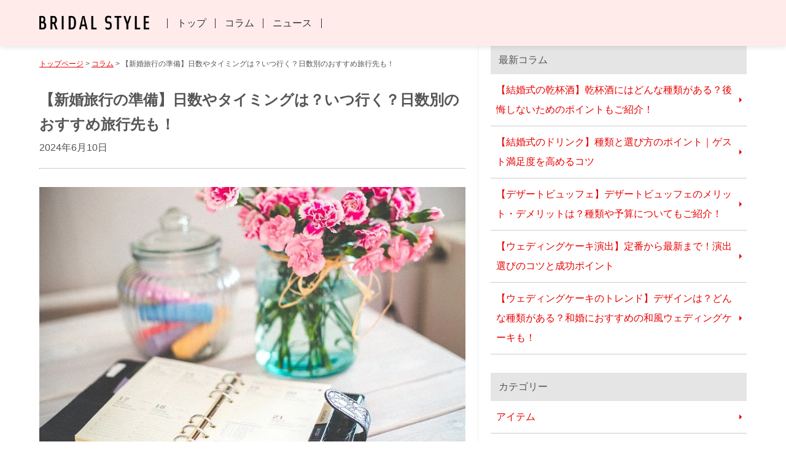

--- FILE ---
content_type: text/html; charset=UTF-8
request_url: https://www.bridal-style.net/column/1523
body_size: 22298
content:
<!doctype html>
<html lang="ja">
<head>
<meta charset="UTF-8">
<meta name="viewport" content="width=device-width, initial-scale=1">
<!-- Google Tag Manager -->
<script data-type="lazy" data-src="[data-uri]"></script>
<!-- End Google Tag Manager -->
<!-- Google AdSense -->
<script async
     crossorigin="anonymous" data-type="lazy" data-src="https://pagead2.googlesyndication.com/pagead/js/adsbygoogle.js?client=ca-pub-0217529361615839"></script>
<!-- Google AdSense -->

<style id="jetpack-boost-critical-css">@media all{.eztoc-hide{display:none}}@media all{#jp-relatedposts{display:none;padding-top:1em;margin:1em 0;position:relative;clear:both}.jp-relatedposts::after{content:"";display:block;clear:both}#jp-relatedposts h3.jp-relatedposts-headline{margin:0 0 1em 0;display:inline-block;float:left;font-size:9pt;font-weight:700;font-family:inherit}#jp-relatedposts h3.jp-relatedposts-headline em::before{content:"";display:block;width:100%;min-width:30px;border-top:1px solid rgba(0,0,0,.2);margin-bottom:1em}#jp-relatedposts h3.jp-relatedposts-headline em{font-style:normal;font-weight:700}}</style><title>【新婚旅行の準備】日数やタイミングは？いつ行く？日数別のおすすめ旅行先も！ &#8211; ブライダルスタイル</title>
<meta name='robots' content='max-image-preview:large' />
<link rel='dns-prefetch' href='//v0.wordpress.com' />
<link rel='preconnect' href='//i0.wp.com' />
<style id='wp-img-auto-sizes-contain-inline-css' type='text/css'>
img:is([sizes=auto i],[sizes^="auto," i]){contain-intrinsic-size:3000px 1500px}
/*# sourceURL=wp-img-auto-sizes-contain-inline-css */
</style>
<noscript><link rel='stylesheet' id='jetpack_related-posts-css' href='https://www.bridal-style.net/cmswp/wp-content/plugins/jetpack/modules/related-posts/related-posts.css?ver=20240116' type='text/css' media='all' />
</noscript><link data-media="all" onload="this.media=this.dataset.media; delete this.dataset.media; this.removeAttribute( &apos;onload&apos; );" rel='stylesheet' id='jetpack_related-posts-css' href='https://www.bridal-style.net/cmswp/wp-content/plugins/jetpack/modules/related-posts/related-posts.css?ver=20240116' type='text/css' media="not all" />
<style id='classic-theme-styles-inline-css' type='text/css'>
/*! This file is auto-generated */
.wp-block-button__link{color:#fff;background-color:#32373c;border-radius:9999px;box-shadow:none;text-decoration:none;padding:calc(.667em + 2px) calc(1.333em + 2px);font-size:1.125em}.wp-block-file__button{background:#32373c;color:#fff;text-decoration:none}
/*# sourceURL=/wp-includes/css/classic-themes.min.css */
</style>
<noscript><link rel='stylesheet' id='ez-toc-css' href='https://www.bridal-style.net/cmswp/wp-content/plugins/easy-table-of-contents/assets/css/screen.min.css?ver=2.0.80' type='text/css' media='all' />
</noscript><link data-media="all" onload="this.media=this.dataset.media; delete this.dataset.media; this.removeAttribute( &apos;onload&apos; );" rel='stylesheet' id='ez-toc-css' href='https://www.bridal-style.net/cmswp/wp-content/plugins/easy-table-of-contents/assets/css/screen.min.css?ver=2.0.80' type='text/css' media="not all" />
<style id='ez-toc-inline-css' type='text/css'>
div#ez-toc-container .ez-toc-title {font-size: 120%;}div#ez-toc-container .ez-toc-title {font-weight: 400;}div#ez-toc-container ul li , div#ez-toc-container ul li a {font-size: 95%;}div#ez-toc-container ul li , div#ez-toc-container ul li a {font-weight: 400;}div#ez-toc-container nav ul ul li {font-size: 90%;}div#ez-toc-container {background: #fff7f7;border: 1px solid #eaa6a6;}div#ez-toc-container p.ez-toc-title , #ez-toc-container .ez_toc_custom_title_icon , #ez-toc-container .ez_toc_custom_toc_icon {color: #111111;}div#ez-toc-container ul.ez-toc-list a {color: #ea0000;}div#ez-toc-container ul.ez-toc-list a:hover {color: #999999;}div#ez-toc-container ul.ez-toc-list a:visited {color: #428bca;}.ez-toc-counter nav ul li a::before {color: ;}.ez-toc-box-title {font-weight: bold; margin-bottom: 10px; text-align: center; text-transform: uppercase; letter-spacing: 1px; color: #666; padding-bottom: 5px;position:absolute;top:-4%;left:5%;background-color: inherit;transition: top 0.3s ease;}.ez-toc-box-title.toc-closed {top:-25%;}
.ez-toc-container-direction {direction: ltr;}.ez-toc-counter ul{counter-reset: item ;}.ez-toc-counter nav ul li a::before {content: counters(item, '.', decimal) '. ';display: inline-block;counter-increment: item;flex-grow: 0;flex-shrink: 0;margin-right: .2em; float: left; }.ez-toc-widget-direction {direction: ltr;}.ez-toc-widget-container ul{counter-reset: item ;}.ez-toc-widget-container nav ul li a::before {content: counters(item, '.', decimal) '. ';display: inline-block;counter-increment: item;flex-grow: 0;flex-shrink: 0;margin-right: .2em; float: left; }
/*# sourceURL=ez-toc-inline-css */
</style>
<script type="text/javascript" id="jetpack_related-posts-js-extra">
/* <![CDATA[ */
var related_posts_js_options = {"post_heading":"h4"};
//# sourceURL=jetpack_related-posts-js-extra
/* ]]> */
</script>
<script type="text/javascript" src="https://www.bridal-style.net/cmswp/wp-content/plugins/jetpack/_inc/build/related-posts/related-posts.min.js?ver=20240116" id="jetpack_related-posts-js"></script>
<script type="text/javascript" src="https://www.bridal-style.net/cmswp/wp-includes/js/jquery/jquery.min.js?ver=3.7.1" id="jquery-core-js"></script>
<script type="text/javascript" src="https://www.bridal-style.net/cmswp/wp-includes/js/jquery/jquery-migrate.min.js?ver=3.4.1" id="jquery-migrate-js"></script>
<link rel="canonical" href="https://www.bridal-style.net/column/1523" />
	<style>img#wpstats{display:none}</style>
		
<!-- Jetpack Open Graph Tags -->
<meta property="og:type" content="article" />
<meta property="og:title" content="【新婚旅行の準備】日数やタイミングは？いつ行く？日数別のおすすめ旅行先も！" />
<meta property="og:url" content="https://www.bridal-style.net/column/1523" />
<meta property="og:description" content="前回の記事「【新婚旅行の費用】相場は？予算はどうする？予算別のおすすめ新婚旅行先もご紹介！」では、新婚旅行の費&hellip;" />
<meta property="article:published_time" content="2024-06-10T12:40:59+00:00" />
<meta property="article:modified_time" content="2024-08-05T08:25:06+00:00" />
<meta property="og:site_name" content="ブライダルスタイル" />
<meta property="og:image" content="https://i0.wp.com/www.bridal-style.net/cmswp/wp-content/uploads/2024/05/honeymoon3.jpg?fit=1200%2C800&#038;ssl=1" />
<meta property="og:image:width" content="1200" />
<meta property="og:image:height" content="800" />
<meta property="og:image:alt" content="開かれた手帳" />
<meta property="og:locale" content="ja_JP" />
<meta name="twitter:text:title" content="【新婚旅行の準備】日数やタイミングは？いつ行く？日数別のおすすめ旅行先も！" />
<meta name="twitter:image" content="https://i0.wp.com/www.bridal-style.net/cmswp/wp-content/uploads/2024/05/honeymoon3.jpg?fit=1200%2C800&#038;ssl=1&#038;w=640" />
<meta name="twitter:image:alt" content="開かれた手帳" />
<meta name="twitter:card" content="summary_large_image" />

<!-- End Jetpack Open Graph Tags -->

<meta name="description" content="前回の記事「【新婚旅行の費用】相場は？予算はどうする？予算別のおすすめ新婚旅行先もご紹介！」では、新婚旅行の費用や予算別のおすすめ旅行先についてご紹介しました。今回の記事では新婚旅行準備のポイント「日程や時期を決める...">
<meta http-equiv='x-dns-prefetch-control' content='on'>
<link rel="preconnect dns-prefetch" href="//www.google.com">
<link rel="preconnect dns-prefetch" href="///www.google-analytics.com">
<link rel="preconnect dns-prefetch" href="//www.googletagmanager.com">
<link rel="preconnect dns-prefetch" href="//developers.google.com">
<link rel="preconnect dns-prefetch" href="//pagead2.googlesyndication.com">
<link rel="preconnect dns-prefetch" href="//wp.com">
<link rel="preconnect dns-prefetch" href="//www.googletagservices.com">
<link rel="preconnect dns-prefetch" href="//tpc.googlesyndication.com">
<link rel="preconnect dns-prefetch" href="//fonts.gstatic.com">
<link rel="preconnect dns-prefetch" href="//gstatic.com">
<link rel="preconnect dns-prefetch" href="//googleads.g.doubleclick.net">
<style>@charset "UTF-8";html,body,div,h1,h2,h3,p,img,ul,li,article,header{margin:0;padding:0;border:0;font-size:100%;font-style:normal;font-weight:normal;vertical-align:baseline}html{-webkit-box-sizing:border-box;box-sizing:border-box}*,*::before,*::after{-webkit-box-sizing:inherit;box-sizing:inherit}body{line-height:1;word-wrap:break-word;overflow-wrap:break-word}article,header{display:block}ul{list-style:none}img{height:auto;border:0;vertical-align:bottom}body{background-color:#FFF;color:#555;font-family:-apple-system,Verdana,"Hiragino Kaku Gothic ProN","メイリオ",Meiryo,sans-serif;text-align:left}p{line-height:1.7}@media (min-width:600px){p{line-height:2}}a{color:#FF6666}.header{position:fixed;z-index:10;top:0;left:0;width:100%}.header__bar{width:100%;background:#FFECEA}@media (min-width:960px){.header__bar{box-shadow:0 0 10px rgba(0,0,0,0.15)}}.header__logo{height:55px;padding:18px 0 0 17px;line-height:1}.header__logo img{width:128px}@media (min-width:600px){.header__logo{height:65px;padding:19px 0 0 20px}.header__logo img{width:auto;height:26px}}@media (min-width:960px){.header__logo{display:inline-block;height:75px;padding:24px 0 0 5%;vertical-align:middle}}@media (min-width:1350px){.header__logo{padding-left:calc(50% - 600px)}}@media screen and (max-width:959px){.header__btnlist{position:absolute;top:2px;right:2px;height:48px}.header__btnlist li{float:left;overflow:hidden;width:48px;height:48px}.header__btnlist img{width:100%}}@media (min-width:600px) and (max-width:959px){.header__btnlist{top:0;right:10px;height:60px}.header__btnlist li{width:60px;height:60px;margin:0 2px}}@media (min-width:960px){.header__btnlist{display:none}}@media screen and (max-width:959px){.header__menu{display:none}}@media (min-width:960px){.header__menu{display:inline-block;padding-left:30px;vertical-align:middle}.header__menu li{display:inline-block;margin-left:-0.3em;border-left:1px solid #333}.header__menu li:last-child{border-right:1px solid #333}.header__menu a{display:block;padding:0 15px;color:#333;text-decoration:none}}.main{margin-top:55px}@media (min-width:600px){.main{margin-top:65px}}@media (min-width:960px){.main{margin-top:75px}}.layout2column .main{margin-bottom:50px}@media (min-width:960px){.layout2column{display:-webkit-box;display:-ms-flexbox;display:flex;-webkit-box-pack:justify;-ms-flex-pack:justify;justify-content:space-between;width:90%;max-width:1200px;margin:75px auto 0}.layout2column .main{width:calc(62% - 20px);margin-top:0}.layout2column .side{width:38%;padding-left:20px;border-left:1px solid #EEE}}.gotop{position:fixed;z-index:18;right:20px;bottom:30px;width:40px;height:40px}.gotop a{display:block;width:40px;height:40px;padding:10px 0 0 0;border-radius:100%;background:rgba(0,0,0,0.3);text-align:center}.gotop svg{width:12px;height:12px;fill:#FFFFFF}.sidead{width:90%;min-width:300px;margin:20px auto;padding:3% 0;background:#F6F6F6;text-align:center}.sidead__title{margin-bottom:10px;font-size:0.75em}.sidead__randompr{width:94%;margin:0 auto}.sidead__randompr img{max-width:100%}@media (min-width:600px){.sidead{margin:30px auto}}@media (min-width:960px){.sidead{width:100%;margin:20px auto 30px;padding:20px 0}}.container{position:relative;width:90%;max-width:1200px;margin:0 auto}@media (min-width:960px){.layout2column .container{width:100%}}.title3{margin:30px 0 20px;font-size:1.2em;line-height:1.3;text-align:center}@media (min-width:600px){.title3{margin:40px 0 20px;font-size:1.4em}}@media (min-width:960px){.title3{margin:50px 0 20px;font-size:1.6em;text-align:left}}.nav2{margin:20px auto 30px}.nav2 a{display:block;width:90%;margin:0 auto;padding:10px 0;background:#FF6666;color:#FFF;text-align:center;text-decoration:none}.nav2 a::before{content:"";display:inline-block;width:4px;height:4px;margin:-5px 8px 0 0;border:4px solid transparent;border-left:4px solid #FFF;vertical-align:middle}@media (min-width:960px){.nav2 a{width:20em}}.articlelist{margin:0 0 15px;border-top:1px dotted #999}.articlelist__item{border-bottom:1px dotted #999}.articlelist__item a{display:block;padding:10px 5%;text-decoration:none}.articlelist__item a::after{content:"";clear:both;display:table}.articlelist__title{font-size:1.25em;line-height:1.3}.articlelist__meta{clear:both;margin-bottom:10px;color:#999;font-size:0.75em;line-height:1.5}.articlelist__date{display:inline-block}.articlelist__img{float:left;width:27%;margin:0 3% 5px 0;padding:5px 0 0}.articlelist__img_l{width:35%}.articlelist__img img{width:100%}@media (min-width:600px){.articlelist{margin:0 0 30px}.articlelist__item a{display:-webkit-box;display:-ms-flexbox;display:flex;padding:20px 5% 25px}.articlelist__item a::after{display:none}.articlelist__txt{-webkit-box-flex:1;-ms-flex:1;flex:1}.articlelist__title{margin-bottom:5px;font-size:1.35em;line-height:1.5}.articlelist__meta{font-size:0.85em}.articlelist__img{width:30%;margin:0;padding:5px 0 0}.articlelist__img_l{width:45%}.articlelist__img img{width:92%}}@media (min-width:960px){.articlelist{border-top:1px dotted #999}.articlelist__item a{padding:20px 5px 25px}.articlelist__title{font-size:1.5em}}.articlelist2{margin:0 0 15px;border-top:1px dotted #999}.wwwmainimg{margin-top:55px;padding:50% 0 50%;background:url(../images/index-mainimg.webp) no-repeat center center / cover;text-align:center}.wwwmainimg-txt1{width:70%;margin:0 auto}.wwwmainimg-txt1 img{width:100%}.wwwmainimg-txt2{margin-top:10px;color:#FFF;font-size:0.75em;font-weight:bold}@media (min-width:600px){.wwwmainimg{margin-top:65px;padding:25% 0 25%}.wwwmainimg-txt1{width:240px}}@media (min-width:960px){.wwwmainimg{margin:0 0 -75px;padding:8% 0 32%}.wwwmainimg-txt2{font-size:0.85em}}@media (min-width:1200px){.wwwmainimg{padding:280px 0 310px}.wwwmainimg-txt1{width:360px}}</style>
<link rel="icon" href="https://www.bridal-style.net/favicon.ico" type="image/vnd.microsoft.icon">
<link rel="apple-touch-icon" href="/apple-touch-icon.png">
<style id='wp-block-heading-inline-css' type='text/css'>
h1:where(.wp-block-heading).has-background,h2:where(.wp-block-heading).has-background,h3:where(.wp-block-heading).has-background,h4:where(.wp-block-heading).has-background,h5:where(.wp-block-heading).has-background,h6:where(.wp-block-heading).has-background{padding:1.25em 2.375em}h1.has-text-align-left[style*=writing-mode]:where([style*=vertical-lr]),h1.has-text-align-right[style*=writing-mode]:where([style*=vertical-rl]),h2.has-text-align-left[style*=writing-mode]:where([style*=vertical-lr]),h2.has-text-align-right[style*=writing-mode]:where([style*=vertical-rl]),h3.has-text-align-left[style*=writing-mode]:where([style*=vertical-lr]),h3.has-text-align-right[style*=writing-mode]:where([style*=vertical-rl]),h4.has-text-align-left[style*=writing-mode]:where([style*=vertical-lr]),h4.has-text-align-right[style*=writing-mode]:where([style*=vertical-rl]),h5.has-text-align-left[style*=writing-mode]:where([style*=vertical-lr]),h5.has-text-align-right[style*=writing-mode]:where([style*=vertical-rl]),h6.has-text-align-left[style*=writing-mode]:where([style*=vertical-lr]),h6.has-text-align-right[style*=writing-mode]:where([style*=vertical-rl]){rotate:180deg}
/*# sourceURL=https://www.bridal-style.net/cmswp/wp-includes/blocks/heading/style.min.css */
</style>
<style id='wp-block-image-inline-css' type='text/css'>
.wp-block-image>a,.wp-block-image>figure>a{display:inline-block}.wp-block-image img{box-sizing:border-box;height:auto;max-width:100%;vertical-align:bottom}@media not (prefers-reduced-motion){.wp-block-image img.hide{visibility:hidden}.wp-block-image img.show{animation:show-content-image .4s}}.wp-block-image[style*=border-radius] img,.wp-block-image[style*=border-radius]>a{border-radius:inherit}.wp-block-image.has-custom-border img{box-sizing:border-box}.wp-block-image.aligncenter{text-align:center}.wp-block-image.alignfull>a,.wp-block-image.alignwide>a{width:100%}.wp-block-image.alignfull img,.wp-block-image.alignwide img{height:auto;width:100%}.wp-block-image .aligncenter,.wp-block-image .alignleft,.wp-block-image .alignright,.wp-block-image.aligncenter,.wp-block-image.alignleft,.wp-block-image.alignright{display:table}.wp-block-image .aligncenter>figcaption,.wp-block-image .alignleft>figcaption,.wp-block-image .alignright>figcaption,.wp-block-image.aligncenter>figcaption,.wp-block-image.alignleft>figcaption,.wp-block-image.alignright>figcaption{caption-side:bottom;display:table-caption}.wp-block-image .alignleft{float:left;margin:.5em 1em .5em 0}.wp-block-image .alignright{float:right;margin:.5em 0 .5em 1em}.wp-block-image .aligncenter{margin-left:auto;margin-right:auto}.wp-block-image :where(figcaption){margin-bottom:1em;margin-top:.5em}.wp-block-image.is-style-circle-mask img{border-radius:9999px}@supports ((-webkit-mask-image:none) or (mask-image:none)) or (-webkit-mask-image:none){.wp-block-image.is-style-circle-mask img{border-radius:0;-webkit-mask-image:url('data:image/svg+xml;utf8,<svg viewBox="0 0 100 100" xmlns="http://www.w3.org/2000/svg"><circle cx="50" cy="50" r="50"/></svg>');mask-image:url('data:image/svg+xml;utf8,<svg viewBox="0 0 100 100" xmlns="http://www.w3.org/2000/svg"><circle cx="50" cy="50" r="50"/></svg>');mask-mode:alpha;-webkit-mask-position:center;mask-position:center;-webkit-mask-repeat:no-repeat;mask-repeat:no-repeat;-webkit-mask-size:contain;mask-size:contain}}:root :where(.wp-block-image.is-style-rounded img,.wp-block-image .is-style-rounded img){border-radius:9999px}.wp-block-image figure{margin:0}.wp-lightbox-container{display:flex;flex-direction:column;position:relative}.wp-lightbox-container img{cursor:zoom-in}.wp-lightbox-container img:hover+button{opacity:1}.wp-lightbox-container button{align-items:center;backdrop-filter:blur(16px) saturate(180%);background-color:#5a5a5a40;border:none;border-radius:4px;cursor:zoom-in;display:flex;height:20px;justify-content:center;opacity:0;padding:0;position:absolute;right:16px;text-align:center;top:16px;width:20px;z-index:100}@media not (prefers-reduced-motion){.wp-lightbox-container button{transition:opacity .2s ease}}.wp-lightbox-container button:focus-visible{outline:3px auto #5a5a5a40;outline:3px auto -webkit-focus-ring-color;outline-offset:3px}.wp-lightbox-container button:hover{cursor:pointer;opacity:1}.wp-lightbox-container button:focus{opacity:1}.wp-lightbox-container button:focus,.wp-lightbox-container button:hover,.wp-lightbox-container button:not(:hover):not(:active):not(.has-background){background-color:#5a5a5a40;border:none}.wp-lightbox-overlay{box-sizing:border-box;cursor:zoom-out;height:100vh;left:0;overflow:hidden;position:fixed;top:0;visibility:hidden;width:100%;z-index:100000}.wp-lightbox-overlay .close-button{align-items:center;cursor:pointer;display:flex;justify-content:center;min-height:40px;min-width:40px;padding:0;position:absolute;right:calc(env(safe-area-inset-right) + 16px);top:calc(env(safe-area-inset-top) + 16px);z-index:5000000}.wp-lightbox-overlay .close-button:focus,.wp-lightbox-overlay .close-button:hover,.wp-lightbox-overlay .close-button:not(:hover):not(:active):not(.has-background){background:none;border:none}.wp-lightbox-overlay .lightbox-image-container{height:var(--wp--lightbox-container-height);left:50%;overflow:hidden;position:absolute;top:50%;transform:translate(-50%,-50%);transform-origin:top left;width:var(--wp--lightbox-container-width);z-index:9999999999}.wp-lightbox-overlay .wp-block-image{align-items:center;box-sizing:border-box;display:flex;height:100%;justify-content:center;margin:0;position:relative;transform-origin:0 0;width:100%;z-index:3000000}.wp-lightbox-overlay .wp-block-image img{height:var(--wp--lightbox-image-height);min-height:var(--wp--lightbox-image-height);min-width:var(--wp--lightbox-image-width);width:var(--wp--lightbox-image-width)}.wp-lightbox-overlay .wp-block-image figcaption{display:none}.wp-lightbox-overlay button{background:none;border:none}.wp-lightbox-overlay .scrim{background-color:#fff;height:100%;opacity:.9;position:absolute;width:100%;z-index:2000000}.wp-lightbox-overlay.active{visibility:visible}@media not (prefers-reduced-motion){.wp-lightbox-overlay.active{animation:turn-on-visibility .25s both}.wp-lightbox-overlay.active img{animation:turn-on-visibility .35s both}.wp-lightbox-overlay.show-closing-animation:not(.active){animation:turn-off-visibility .35s both}.wp-lightbox-overlay.show-closing-animation:not(.active) img{animation:turn-off-visibility .25s both}.wp-lightbox-overlay.zoom.active{animation:none;opacity:1;visibility:visible}.wp-lightbox-overlay.zoom.active .lightbox-image-container{animation:lightbox-zoom-in .4s}.wp-lightbox-overlay.zoom.active .lightbox-image-container img{animation:none}.wp-lightbox-overlay.zoom.active .scrim{animation:turn-on-visibility .4s forwards}.wp-lightbox-overlay.zoom.show-closing-animation:not(.active){animation:none}.wp-lightbox-overlay.zoom.show-closing-animation:not(.active) .lightbox-image-container{animation:lightbox-zoom-out .4s}.wp-lightbox-overlay.zoom.show-closing-animation:not(.active) .lightbox-image-container img{animation:none}.wp-lightbox-overlay.zoom.show-closing-animation:not(.active) .scrim{animation:turn-off-visibility .4s forwards}}@keyframes show-content-image{0%{visibility:hidden}99%{visibility:hidden}to{visibility:visible}}@keyframes turn-on-visibility{0%{opacity:0}to{opacity:1}}@keyframes turn-off-visibility{0%{opacity:1;visibility:visible}99%{opacity:0;visibility:visible}to{opacity:0;visibility:hidden}}@keyframes lightbox-zoom-in{0%{transform:translate(calc((-100vw + var(--wp--lightbox-scrollbar-width))/2 + var(--wp--lightbox-initial-left-position)),calc(-50vh + var(--wp--lightbox-initial-top-position))) scale(var(--wp--lightbox-scale))}to{transform:translate(-50%,-50%) scale(1)}}@keyframes lightbox-zoom-out{0%{transform:translate(-50%,-50%) scale(1);visibility:visible}99%{visibility:visible}to{transform:translate(calc((-100vw + var(--wp--lightbox-scrollbar-width))/2 + var(--wp--lightbox-initial-left-position)),calc(-50vh + var(--wp--lightbox-initial-top-position))) scale(var(--wp--lightbox-scale));visibility:hidden}}
/*# sourceURL=https://www.bridal-style.net/cmswp/wp-includes/blocks/image/style.min.css */
</style>
<style id='wp-block-list-inline-css' type='text/css'>
ol,ul{box-sizing:border-box}:root :where(.wp-block-list.has-background){padding:1.25em 2.375em}
/*# sourceURL=https://www.bridal-style.net/cmswp/wp-includes/blocks/list/style.min.css */
</style>
<style id='wp-block-paragraph-inline-css' type='text/css'>
.is-small-text{font-size:.875em}.is-regular-text{font-size:1em}.is-large-text{font-size:2.25em}.is-larger-text{font-size:3em}.has-drop-cap:not(:focus):first-letter{float:left;font-size:8.4em;font-style:normal;font-weight:100;line-height:.68;margin:.05em .1em 0 0;text-transform:uppercase}body.rtl .has-drop-cap:not(:focus):first-letter{float:none;margin-left:.1em}p.has-drop-cap.has-background{overflow:hidden}:root :where(p.has-background){padding:1.25em 2.375em}:where(p.has-text-color:not(.has-link-color)) a{color:inherit}p.has-text-align-left[style*="writing-mode:vertical-lr"],p.has-text-align-right[style*="writing-mode:vertical-rl"]{rotate:180deg}
/*# sourceURL=https://www.bridal-style.net/cmswp/wp-includes/blocks/paragraph/style.min.css */
</style>
<style id='global-styles-inline-css' type='text/css'>
:root{--wp--preset--aspect-ratio--square: 1;--wp--preset--aspect-ratio--4-3: 4/3;--wp--preset--aspect-ratio--3-4: 3/4;--wp--preset--aspect-ratio--3-2: 3/2;--wp--preset--aspect-ratio--2-3: 2/3;--wp--preset--aspect-ratio--16-9: 16/9;--wp--preset--aspect-ratio--9-16: 9/16;--wp--preset--color--black: #000000;--wp--preset--color--cyan-bluish-gray: #abb8c3;--wp--preset--color--white: #ffffff;--wp--preset--color--pale-pink: #f78da7;--wp--preset--color--vivid-red: #cf2e2e;--wp--preset--color--luminous-vivid-orange: #ff6900;--wp--preset--color--luminous-vivid-amber: #fcb900;--wp--preset--color--light-green-cyan: #7bdcb5;--wp--preset--color--vivid-green-cyan: #00d084;--wp--preset--color--pale-cyan-blue: #8ed1fc;--wp--preset--color--vivid-cyan-blue: #0693e3;--wp--preset--color--vivid-purple: #9b51e0;--wp--preset--gradient--vivid-cyan-blue-to-vivid-purple: linear-gradient(135deg,rgb(6,147,227) 0%,rgb(155,81,224) 100%);--wp--preset--gradient--light-green-cyan-to-vivid-green-cyan: linear-gradient(135deg,rgb(122,220,180) 0%,rgb(0,208,130) 100%);--wp--preset--gradient--luminous-vivid-amber-to-luminous-vivid-orange: linear-gradient(135deg,rgb(252,185,0) 0%,rgb(255,105,0) 100%);--wp--preset--gradient--luminous-vivid-orange-to-vivid-red: linear-gradient(135deg,rgb(255,105,0) 0%,rgb(207,46,46) 100%);--wp--preset--gradient--very-light-gray-to-cyan-bluish-gray: linear-gradient(135deg,rgb(238,238,238) 0%,rgb(169,184,195) 100%);--wp--preset--gradient--cool-to-warm-spectrum: linear-gradient(135deg,rgb(74,234,220) 0%,rgb(151,120,209) 20%,rgb(207,42,186) 40%,rgb(238,44,130) 60%,rgb(251,105,98) 80%,rgb(254,248,76) 100%);--wp--preset--gradient--blush-light-purple: linear-gradient(135deg,rgb(255,206,236) 0%,rgb(152,150,240) 100%);--wp--preset--gradient--blush-bordeaux: linear-gradient(135deg,rgb(254,205,165) 0%,rgb(254,45,45) 50%,rgb(107,0,62) 100%);--wp--preset--gradient--luminous-dusk: linear-gradient(135deg,rgb(255,203,112) 0%,rgb(199,81,192) 50%,rgb(65,88,208) 100%);--wp--preset--gradient--pale-ocean: linear-gradient(135deg,rgb(255,245,203) 0%,rgb(182,227,212) 50%,rgb(51,167,181) 100%);--wp--preset--gradient--electric-grass: linear-gradient(135deg,rgb(202,248,128) 0%,rgb(113,206,126) 100%);--wp--preset--gradient--midnight: linear-gradient(135deg,rgb(2,3,129) 0%,rgb(40,116,252) 100%);--wp--preset--font-size--small: 13px;--wp--preset--font-size--medium: 20px;--wp--preset--font-size--large: 36px;--wp--preset--font-size--x-large: 42px;--wp--preset--spacing--20: 0.44rem;--wp--preset--spacing--30: 0.67rem;--wp--preset--spacing--40: 1rem;--wp--preset--spacing--50: 1.5rem;--wp--preset--spacing--60: 2.25rem;--wp--preset--spacing--70: 3.38rem;--wp--preset--spacing--80: 5.06rem;--wp--preset--shadow--natural: 6px 6px 9px rgba(0, 0, 0, 0.2);--wp--preset--shadow--deep: 12px 12px 50px rgba(0, 0, 0, 0.4);--wp--preset--shadow--sharp: 6px 6px 0px rgba(0, 0, 0, 0.2);--wp--preset--shadow--outlined: 6px 6px 0px -3px rgb(255, 255, 255), 6px 6px rgb(0, 0, 0);--wp--preset--shadow--crisp: 6px 6px 0px rgb(0, 0, 0);}:where(.is-layout-flex){gap: 0.5em;}:where(.is-layout-grid){gap: 0.5em;}body .is-layout-flex{display: flex;}.is-layout-flex{flex-wrap: wrap;align-items: center;}.is-layout-flex > :is(*, div){margin: 0;}body .is-layout-grid{display: grid;}.is-layout-grid > :is(*, div){margin: 0;}:where(.wp-block-columns.is-layout-flex){gap: 2em;}:where(.wp-block-columns.is-layout-grid){gap: 2em;}:where(.wp-block-post-template.is-layout-flex){gap: 1.25em;}:where(.wp-block-post-template.is-layout-grid){gap: 1.25em;}.has-black-color{color: var(--wp--preset--color--black) !important;}.has-cyan-bluish-gray-color{color: var(--wp--preset--color--cyan-bluish-gray) !important;}.has-white-color{color: var(--wp--preset--color--white) !important;}.has-pale-pink-color{color: var(--wp--preset--color--pale-pink) !important;}.has-vivid-red-color{color: var(--wp--preset--color--vivid-red) !important;}.has-luminous-vivid-orange-color{color: var(--wp--preset--color--luminous-vivid-orange) !important;}.has-luminous-vivid-amber-color{color: var(--wp--preset--color--luminous-vivid-amber) !important;}.has-light-green-cyan-color{color: var(--wp--preset--color--light-green-cyan) !important;}.has-vivid-green-cyan-color{color: var(--wp--preset--color--vivid-green-cyan) !important;}.has-pale-cyan-blue-color{color: var(--wp--preset--color--pale-cyan-blue) !important;}.has-vivid-cyan-blue-color{color: var(--wp--preset--color--vivid-cyan-blue) !important;}.has-vivid-purple-color{color: var(--wp--preset--color--vivid-purple) !important;}.has-black-background-color{background-color: var(--wp--preset--color--black) !important;}.has-cyan-bluish-gray-background-color{background-color: var(--wp--preset--color--cyan-bluish-gray) !important;}.has-white-background-color{background-color: var(--wp--preset--color--white) !important;}.has-pale-pink-background-color{background-color: var(--wp--preset--color--pale-pink) !important;}.has-vivid-red-background-color{background-color: var(--wp--preset--color--vivid-red) !important;}.has-luminous-vivid-orange-background-color{background-color: var(--wp--preset--color--luminous-vivid-orange) !important;}.has-luminous-vivid-amber-background-color{background-color: var(--wp--preset--color--luminous-vivid-amber) !important;}.has-light-green-cyan-background-color{background-color: var(--wp--preset--color--light-green-cyan) !important;}.has-vivid-green-cyan-background-color{background-color: var(--wp--preset--color--vivid-green-cyan) !important;}.has-pale-cyan-blue-background-color{background-color: var(--wp--preset--color--pale-cyan-blue) !important;}.has-vivid-cyan-blue-background-color{background-color: var(--wp--preset--color--vivid-cyan-blue) !important;}.has-vivid-purple-background-color{background-color: var(--wp--preset--color--vivid-purple) !important;}.has-black-border-color{border-color: var(--wp--preset--color--black) !important;}.has-cyan-bluish-gray-border-color{border-color: var(--wp--preset--color--cyan-bluish-gray) !important;}.has-white-border-color{border-color: var(--wp--preset--color--white) !important;}.has-pale-pink-border-color{border-color: var(--wp--preset--color--pale-pink) !important;}.has-vivid-red-border-color{border-color: var(--wp--preset--color--vivid-red) !important;}.has-luminous-vivid-orange-border-color{border-color: var(--wp--preset--color--luminous-vivid-orange) !important;}.has-luminous-vivid-amber-border-color{border-color: var(--wp--preset--color--luminous-vivid-amber) !important;}.has-light-green-cyan-border-color{border-color: var(--wp--preset--color--light-green-cyan) !important;}.has-vivid-green-cyan-border-color{border-color: var(--wp--preset--color--vivid-green-cyan) !important;}.has-pale-cyan-blue-border-color{border-color: var(--wp--preset--color--pale-cyan-blue) !important;}.has-vivid-cyan-blue-border-color{border-color: var(--wp--preset--color--vivid-cyan-blue) !important;}.has-vivid-purple-border-color{border-color: var(--wp--preset--color--vivid-purple) !important;}.has-vivid-cyan-blue-to-vivid-purple-gradient-background{background: var(--wp--preset--gradient--vivid-cyan-blue-to-vivid-purple) !important;}.has-light-green-cyan-to-vivid-green-cyan-gradient-background{background: var(--wp--preset--gradient--light-green-cyan-to-vivid-green-cyan) !important;}.has-luminous-vivid-amber-to-luminous-vivid-orange-gradient-background{background: var(--wp--preset--gradient--luminous-vivid-amber-to-luminous-vivid-orange) !important;}.has-luminous-vivid-orange-to-vivid-red-gradient-background{background: var(--wp--preset--gradient--luminous-vivid-orange-to-vivid-red) !important;}.has-very-light-gray-to-cyan-bluish-gray-gradient-background{background: var(--wp--preset--gradient--very-light-gray-to-cyan-bluish-gray) !important;}.has-cool-to-warm-spectrum-gradient-background{background: var(--wp--preset--gradient--cool-to-warm-spectrum) !important;}.has-blush-light-purple-gradient-background{background: var(--wp--preset--gradient--blush-light-purple) !important;}.has-blush-bordeaux-gradient-background{background: var(--wp--preset--gradient--blush-bordeaux) !important;}.has-luminous-dusk-gradient-background{background: var(--wp--preset--gradient--luminous-dusk) !important;}.has-pale-ocean-gradient-background{background: var(--wp--preset--gradient--pale-ocean) !important;}.has-electric-grass-gradient-background{background: var(--wp--preset--gradient--electric-grass) !important;}.has-midnight-gradient-background{background: var(--wp--preset--gradient--midnight) !important;}.has-small-font-size{font-size: var(--wp--preset--font-size--small) !important;}.has-medium-font-size{font-size: var(--wp--preset--font-size--medium) !important;}.has-large-font-size{font-size: var(--wp--preset--font-size--large) !important;}.has-x-large-font-size{font-size: var(--wp--preset--font-size--x-large) !important;}
/*# sourceURL=global-styles-inline-css */
</style>
</head>

<body class="wp-singular post-template-default single single-post postid-1523 single-format-standard wp-theme-bstyle page-www">
<!-- Google Tag Manager (noscript) -->
<noscript><iframe src="https://www.googletagmanager.com/ns.html?id=GTM-T8B3T3R"
height="0" width="0" style="display:none;visibility:hidden"></iframe></noscript>
<!-- End Google Tag Manager (noscript) -->
<header id="header" class="header">
<div id="headerBar" class="header__bar">
    <p class="header__logo"><a href="/"><img src="/images/logo.webp" alt="ブライダルスタイル" width="1128" height="164" loading="lazy"></a></p>

	<ul class="header__btnlist">
		<li><a href="/column/"><img src="/images/header-columnbtn.webp" alt="コラム" width-"200" height="200" loading="lazy"></a></li>
		<li><a href="https://news.bridal-style.net/"><img src="/images/header-newsbtn.webp" alt="ニュース" width-"200" height="200" loading="lazy"></a></li>
	</ul>
	<ul class="header__menu">
		<li><a href="/">トップ</a></li>
		<li><a href="/column/">コラム</a></li>
		<li><a href="https://news.bridal-style.net/">ニュース</a></li>
	</ul>
</div>
</header>


<!-- layout2column -->
<div class="layout2column">

<!-- main -->
<div class="main" role="main">

		
<p class="breadcrumb"><a href="/">トップページ</a> &gt; <a href="/column/">コラム</a> &gt; 【新婚旅行の準備】日数やタイミングは？いつ行く？日数別のおすすめ旅行先も！</p>
<div class="container">
<article id="post-1523" class="articledetail post-1523 post type-post status-publish format-standard has-post-thumbnail hentry category-guide category-knowhow">
	<header>
		<h1 class="articledetail__title">【新婚旅行の準備】日数やタイミングは？いつ行く？日数別のおすすめ旅行先も！</h1>			<div class="articledetail__meta">
				<span class="posted-on"><time class="entry-date published" datetime="2024-06-10T21:40:59+09:00">2024年6月10日</time></span>			</div><!-- .entry-meta -->
			</header><!-- .entry-header -->

	
			<div class="post-thumbnail">
				<img width="1280" height="853" src="https://www.bridal-style.net/cmswp/wp-content/uploads/2024/05/honeymoon3.jpg" class="attachment-post-thumbnail size-post-thumbnail wp-post-image" alt="開かれた手帳" decoding="async" fetchpriority="high" srcset="https://i0.wp.com/www.bridal-style.net/cmswp/wp-content/uploads/2024/05/honeymoon3.jpg?w=1280&amp;ssl=1 1280w, https://i0.wp.com/www.bridal-style.net/cmswp/wp-content/uploads/2024/05/honeymoon3.jpg?resize=300%2C200&amp;ssl=1 300w, https://i0.wp.com/www.bridal-style.net/cmswp/wp-content/uploads/2024/05/honeymoon3.jpg?resize=1024%2C682&amp;ssl=1 1024w, https://i0.wp.com/www.bridal-style.net/cmswp/wp-content/uploads/2024/05/honeymoon3.jpg?resize=768%2C512&amp;ssl=1 768w" sizes="(max-width: 1280px) 100vw, 1280px" />			</div><!-- .post-thumbnail -->

		
	<div class="articledetail__body">
		
<p>前回の記事「<a href="https://www.bridal-style.net/column/1513">【新婚旅行の費用】相場は？予算はどうする？予算別のおすすめ新婚旅行先もご紹介！</a>」では、新婚旅行の費用や予算別のおすすめ旅行先についてご紹介しました。<br>今回の記事では新婚旅行準備のポイント「<strong>日程や時期を決める</strong>」についてみていきましょう。</p>



<p>特別な新婚旅行なので、長い期間存分に楽しみたい！と考えている人もいるでしょう。しかし、仕事などの関係で長期間休むのが難しい場合もありますよね。<br>「新婚旅行の日数はどれくらいが平均なの？」<br>「新婚旅行に充てられる日数によってどんな行き先があるの？」<br>など疑問に思っている人も多いはず。<br>また、新婚旅行に行くのはどの時期が良いのか悩んでいる人もいることでしょう。<br>そこでこの記事では、<strong>新婚旅行の平均的な日数</strong>や<strong>日数別のおすすめ新婚旅行先</strong>をご紹介します。さらに、新婚旅行に行く時期についても詳しく解説しているので、ぜひ参考にしてみてください。</p>



<div id="ez-toc-container" class="ez-toc-v2_0_80 counter-hierarchy ez-toc-counter ez-toc-custom ez-toc-container-direction">
<div class="ez-toc-title-container">
<p class="ez-toc-title" style="cursor:inherit">目次</p>
<span class="ez-toc-title-toggle"><a href="#" class="ez-toc-pull-right ez-toc-btn ez-toc-btn-xs ez-toc-btn-default ez-toc-toggle" aria-label="Toggle Table of Content"><span class="ez-toc-js-icon-con"><span class=""><span class="eztoc-hide" style="display:none;">Toggle</span><span class="ez-toc-icon-toggle-span"><svg style="fill: #111111;color:#111111" xmlns="http://www.w3.org/2000/svg" class="list-377408" width="20px" height="20px" viewbox="0 0 24 24" fill="none"><path d="M6 6H4v2h2V6zm14 0H8v2h12V6zM4 11h2v2H4v-2zm16 0H8v2h12v-2zM4 16h2v2H4v-2zm16 0H8v2h12v-2z" fill="currentColor"></path></svg><svg style="fill: #111111;color:#111111" class="arrow-unsorted-368013" xmlns="http://www.w3.org/2000/svg" width="10px" height="10px" viewbox="0 0 24 24" version="1.2" baseprofile="tiny"><path d="M18.2 9.3l-6.2-6.3-6.2 6.3c-.2.2-.3.4-.3.7s.1.5.3.7c.2.2.4.3.7.3h11c.3 0 .5-.1.7-.3.2-.2.3-.5.3-.7s-.1-.5-.3-.7zM5.8 14.7l6.2 6.3 6.2-6.3c.2-.2.3-.5.3-.7s-.1-.5-.3-.7c-.2-.2-.4-.3-.7-.3h-11c-.3 0-.5.1-.7.3-.2.2-.3.5-.3.7s.1.5.3.7z"/></svg></span></span></span></a></span></div>
<nav><ul class='ez-toc-list ez-toc-list-level-1' ><li class='ez-toc-page-1 ez-toc-heading-level-2'><a class="ez-toc-link ez-toc-heading-1" href="#%E6%96%B0%E5%A9%9A%E6%97%85%E8%A1%8C%E3%81%AE%E5%B9%B3%E5%9D%87%E7%9A%84%E3%81%AA%E6%97%A5%E6%95%B0%E3%81%AF%EF%BC%9F" >新婚旅行の平均的な日数は？</a></li><li class='ez-toc-page-1 ez-toc-heading-level-2'><a class="ez-toc-link ez-toc-heading-2" href="#%E6%96%B0%E5%A9%9A%E6%97%85%E8%A1%8C%E3%81%AE%E6%97%A5%E6%95%B0%E3%81%A7%E5%BE%8C%E6%82%94%E3%81%97%E3%81%A6%E3%81%84%E3%82%8B%E4%BA%BA%E3%81%AF%E6%84%8F%E5%A4%96%E3%81%A8%E5%A4%9A%E3%81%84%EF%BC%81" >新婚旅行の日数で後悔している人は意外と多い！</a><ul class='ez-toc-list-level-3' ><li class='ez-toc-heading-level-3'><a class="ez-toc-link ez-toc-heading-3" href="#%E3%80%90%E6%97%A5%E6%95%B0%E5%88%A5%E3%80%91%E3%81%8A%E3%81%99%E3%81%99%E3%82%81%E3%81%AE%E6%96%B0%E5%A9%9A%E6%97%85%E8%A1%8C%E5%85%88" >【日数別】おすすめの新婚旅行先</a><ul class='ez-toc-list-level-4' ><li class='ez-toc-heading-level-4'><a class="ez-toc-link ez-toc-heading-4" href="#3%E6%97%A5%E9%96%93%E4%BB%A5%E4%B8%8B" >3日間以下</a><ul class='ez-toc-list-level-5' ><li class='ez-toc-heading-level-5'><a class="ez-toc-link ez-toc-heading-5" href="#%E8%BF%91%E5%A0%B4%E3%81%AE%E5%9B%BD%E5%86%85" >近場の国内</a></li></ul></li><li class='ez-toc-page-1 ez-toc-heading-level-4'><a class="ez-toc-link ez-toc-heading-6" href="#4%EF%BD%9E5%E6%97%A5%E9%96%93" >4～5日間</a><ul class='ez-toc-list-level-5' ><li class='ez-toc-heading-level-5'><a class="ez-toc-link ez-toc-heading-7" href="#%E6%B2%96%E7%B8%84%E9%9B%A2%E5%B3%B6" >沖縄離島</a></li><li class='ez-toc-page-1 ez-toc-heading-level-5'><a class="ez-toc-link ez-toc-heading-8" href="#%E3%82%B0%E3%82%A2%E3%83%A0" >グアム</a></li><li class='ez-toc-page-1 ez-toc-heading-level-5'><a class="ez-toc-link ez-toc-heading-9" href="#%E3%82%BB%E3%83%96%E5%B3%B6" >セブ島</a></li></ul></li><li class='ez-toc-page-1 ez-toc-heading-level-4'><a class="ez-toc-link ez-toc-heading-10" href="#6%E6%97%A5%E9%96%93" >6日間</a><ul class='ez-toc-list-level-5' ><li class='ez-toc-heading-level-5'><a class="ez-toc-link ez-toc-heading-11" href="#%E3%83%8F%E3%83%AF%E3%82%A4" >ハワイ</a></li><li class='ez-toc-page-1 ez-toc-heading-level-5'><a class="ez-toc-link ez-toc-heading-12" href="#%E3%82%AA%E3%83%BC%E3%82%B9%E3%83%88%E3%83%A9%E3%83%AA%E3%82%A2" >オーストラリア</a></li><li class='ez-toc-page-1 ez-toc-heading-level-5'><a class="ez-toc-link ez-toc-heading-13" href="#%E5%B0%8F%E7%AC%A0%E5%8E%9F%E8%AB%B8%E5%B3%B6" >小笠原諸島</a></li></ul></li><li class='ez-toc-page-1 ez-toc-heading-level-4'><a class="ez-toc-link ez-toc-heading-14" href="#7%E6%97%A5%E9%96%93%E4%BB%A5%E4%B8%8A" >7日間以上</a><ul class='ez-toc-list-level-5' ><li class='ez-toc-heading-level-5'><a class="ez-toc-link ez-toc-heading-15" href="#%E3%82%A2%E3%83%A1%E3%83%AA%E3%82%AB" >アメリカ</a></li><li class='ez-toc-page-1 ez-toc-heading-level-5'><a class="ez-toc-link ez-toc-heading-16" href="#%E3%82%AB%E3%83%8A%E3%83%80" >カナダ</a></li></ul></li></ul></li></ul></li><li class='ez-toc-page-1 ez-toc-heading-level-2'><a class="ez-toc-link ez-toc-heading-17" href="#%E6%96%B0%E5%A9%9A%E6%97%85%E8%A1%8C%E6%99%82%E3%81%AF%E3%81%84%E3%81%A4%E8%A1%8C%E3%81%8F%EF%BC%9F" >新婚旅行時はいつ行く？</a><ul class='ez-toc-list-level-3' ><li class='ez-toc-heading-level-3'><a class="ez-toc-link ez-toc-heading-18" href="#%E7%B5%90%E5%A9%9A%E5%BC%8F%E5%BE%8C%E3%81%99%E3%81%90%E3%81%AB%EF%BC%81" >結婚式後すぐに！</a><ul class='ez-toc-list-level-4' ><li class='ez-toc-heading-level-4'><a class="ez-toc-link ez-toc-heading-19" href="#%E7%B5%90%E5%A9%9A%E5%BC%8F%E3%81%AE%E6%BA%96%E5%82%99%E3%82%84%E6%96%B0%E5%A9%9A%E6%97%85%E8%A1%8C%E3%81%AE%E6%BA%96%E5%82%99%E3%81%AF%E6%97%A9%E3%82%81%E6%97%A9%E3%82%81%E3%81%AB%EF%BC%81" >結婚式の準備や新婚旅行の準備は早め早めに！</a></li><li class='ez-toc-page-1 ez-toc-heading-level-4'><a class="ez-toc-link ez-toc-heading-20" href="#%E7%B5%90%E5%A9%9A%E5%BC%8F%E5%BE%8C%E3%81%AE%E4%BA%88%E5%AE%9A%E3%81%AF%E5%85%A5%E3%82%8C%E3%81%AA%E3%81%84%E6%96%B9%E3%81%8C%E2%97%8E" >結婚式後の予定は入れない方が◎</a></li></ul></li><li class='ez-toc-page-1 ez-toc-heading-level-3'><a class="ez-toc-link ez-toc-heading-21" href="#%E7%B5%90%E5%A9%9A%E5%BC%8F%E3%81%8B%E3%82%891%E3%83%B6%E6%9C%88%E4%BB%A5%E5%86%85%E3%81%AB%EF%BC%81" >結婚式から1ヶ月以内に！</a></li><li class='ez-toc-page-1 ez-toc-heading-level-3'><a class="ez-toc-link ez-toc-heading-22" href="#%E7%B5%90%E5%A9%9A%E5%BC%8F%E3%81%8B%E3%82%892%E3%83%B6%E6%9C%88%E4%BB%A5%E4%B8%8A%E3%81%82%E3%81%A8%E3%81%A7%E3%82%86%E3%81%A3%E3%81%8F%E3%82%8A%E3%81%A8%EF%BC%81" >結婚式から2ヶ月以上あとでゆっくりと！</a></li></ul></li><li class='ez-toc-page-1 ez-toc-heading-level-2'><a class="ez-toc-link ez-toc-heading-23" href="#%E3%81%BE%E3%81%A8%E3%82%81" >まとめ</a><ul class='ez-toc-list-level-3' ><li class='ez-toc-heading-level-3'><a class="ez-toc-link ez-toc-heading-24" href="#%E9%96%A2%E9%80%A3%E3%82%B3%E3%83%A9%E3%83%A0" >関連コラム</a></li></ul></li></ul></nav></div>
<h2 class="wp-block-heading"><span class="ez-toc-section" id="%E6%96%B0%E5%A9%9A%E6%97%85%E8%A1%8C%E3%81%AE%E5%B9%B3%E5%9D%87%E7%9A%84%E3%81%AA%E6%97%A5%E6%95%B0%E3%81%AF%EF%BC%9F"></span>新婚旅行の平均的な日数は？<span class="ez-toc-section-end"></span></h2>



<figure class="wp-block-image size-large"><img data-recalc-dims="1" decoding="async" width="640" height="427" src="https://i0.wp.com/www.bridal-style.net/cmswp/wp-content/uploads/2024/06/honeymoon-days1.jpg?resize=640%2C427&#038;ssl=1" alt="1月から12月まで表示されているカレンダー" class="wp-image-1518" srcset="https://i0.wp.com/www.bridal-style.net/cmswp/wp-content/uploads/2024/06/honeymoon-days1.jpg?resize=1024%2C683&amp;ssl=1 1024w, https://i0.wp.com/www.bridal-style.net/cmswp/wp-content/uploads/2024/06/honeymoon-days1.jpg?resize=300%2C200&amp;ssl=1 300w, https://i0.wp.com/www.bridal-style.net/cmswp/wp-content/uploads/2024/06/honeymoon-days1.jpg?resize=768%2C512&amp;ssl=1 768w, https://i0.wp.com/www.bridal-style.net/cmswp/wp-content/uploads/2024/06/honeymoon-days1.jpg?w=1500&amp;ssl=1 1500w, https://i0.wp.com/www.bridal-style.net/cmswp/wp-content/uploads/2024/06/honeymoon-days1.jpg?w=1280&amp;ssl=1 1280w" sizes="(max-width: 640px) 100vw, 640px" /></figure>



<p>新婚旅行の日数は、どれくらい休みをとれるかによって変わってきます。仕事をしている人であれば、会社の規定や業務内容、新婚旅行に行く時期によっても休暇をとれる日数が変わってくるでしょう。「長期休暇をとって旅行に行けるのは新婚旅行しかない！」との思いから長めの休みをとる人もいれば、いろいろな理由で数日しか休みを確保できない人などさまざまです。<br>「<a href="https://souken.zexy.net/data/trend2023/XY_MT23_report_06shutoken.pdf">ゼクシィトレンド調査2023(全国推定値)</a>」によると、新婚旅行の平均日数は5.6日となっています。行き先が海外なのか国内なのかによっても必要な日数が変わってきますが、最近では新婚旅行先に海外よりも国内を選ぶ人が多い傾向がありますよ。行き先に応じて日数を決めるのであれば、海外へ行くなら1週間以上、国内へ行くのであれば1週間未満を目安に計画していくと余裕のある旅行ができるのでおすすめです。</p>



<h2 class="wp-block-heading"><span class="ez-toc-section" id="%E6%96%B0%E5%A9%9A%E6%97%85%E8%A1%8C%E3%81%AE%E6%97%A5%E6%95%B0%E3%81%A7%E5%BE%8C%E6%82%94%E3%81%97%E3%81%A6%E3%81%84%E3%82%8B%E4%BA%BA%E3%81%AF%E6%84%8F%E5%A4%96%E3%81%A8%E5%A4%9A%E3%81%84%EF%BC%81"></span>新婚旅行の日数で後悔している人は意外と多い！<span class="ez-toc-section-end"></span></h2>



<p>実は新婚旅行での後悔ポイントとしてよく挙がってくるのが「滞在日数について」です。<br>「十分な日数だと思っていたが、いざ現地に行ってみるともっと見てみたい場所がたくさんあった」<br>「行きたい場所には行けたけど、もっとゆっくりしたかった」<br>などの後悔の声が。可能であれば、海外・国内問わず新婚旅行の日数は少し長めに計画しておくと後悔ポイントを減らせるかもしれませんよ。</p>



<h3 class="wp-block-heading"><span class="ez-toc-section" id="%E3%80%90%E6%97%A5%E6%95%B0%E5%88%A5%E3%80%91%E3%81%8A%E3%81%99%E3%81%99%E3%82%81%E3%81%AE%E6%96%B0%E5%A9%9A%E6%97%85%E8%A1%8C%E5%85%88"></span>【日数別】おすすめの新婚旅行先<span class="ez-toc-section-end"></span></h3>



<figure class="wp-block-image size-large"><img data-recalc-dims="1" decoding="async" width="640" height="426" src="https://i0.wp.com/www.bridal-style.net/cmswp/wp-content/uploads/2024/06/honeymoon-days2.jpg?resize=640%2C426&#038;ssl=1" alt="ハート型にカタチ取っ指の中に夕日が表示されている" class="wp-image-1519" srcset="https://i0.wp.com/www.bridal-style.net/cmswp/wp-content/uploads/2024/06/honeymoon-days2.jpg?resize=1024%2C682&amp;ssl=1 1024w, https://i0.wp.com/www.bridal-style.net/cmswp/wp-content/uploads/2024/06/honeymoon-days2.jpg?resize=300%2C200&amp;ssl=1 300w, https://i0.wp.com/www.bridal-style.net/cmswp/wp-content/uploads/2024/06/honeymoon-days2.jpg?resize=768%2C512&amp;ssl=1 768w, https://i0.wp.com/www.bridal-style.net/cmswp/wp-content/uploads/2024/06/honeymoon-days2.jpg?w=1280&amp;ssl=1 1280w" sizes="(max-width: 640px) 100vw, 640px" /></figure>



<p>新婚旅行に行ける日数が決まっている場合や、行きたい場所を見つけてから日数を決めたい場合など人によってさまざまですよね。ここでは、日数別におすすめの新婚旅行先をご紹介します。ぜひ参考にしてみてくださいね。</p>



<h4 class="wp-block-heading"><span class="ez-toc-section" id="3%E6%97%A5%E9%96%93%E4%BB%A5%E4%B8%8B"></span>3日間以下<span class="ez-toc-section-end"></span></h4>



<h5 class="wp-block-heading"><span class="ez-toc-section" id="%E8%BF%91%E5%A0%B4%E3%81%AE%E5%9B%BD%E5%86%85"></span>近場の国内<span class="ez-toc-section-end"></span></h5>



<p>新婚旅行の日数を3日以内で考えている場合は、国内旅行がおすすめ。ゆっくり過ごしたい人は、国内でも近場を選ぶと現地でのんびりとした時間を過ごせます。新婚旅行らしく贅沢な旅にしたい場合は、普段はなかなか宿泊できないような高級旅館に泊まったり、有名ホテルのスイートルームに宿泊したりするのも◎。思いっきり楽しみたい人は有名テーマパークで遊び尽くす、温泉が好きなカップルは有名温泉めぐりをするなどいろいろなプランを立てられます。新婦が妊娠している場合や飛行機に乗るのが苦手な人なども、国内を選ぶといいですね。</p>



<h4 class="wp-block-heading"><span class="ez-toc-section" id="4%EF%BD%9E5%E6%97%A5%E9%96%93"></span>4～5日間<span class="ez-toc-section-end"></span></h4>



<h5 class="wp-block-heading"><span class="ez-toc-section" id="%E6%B2%96%E7%B8%84%E9%9B%A2%E5%B3%B6"></span>沖縄離島<span class="ez-toc-section-end"></span></h5>



<p>新婚旅行の日数が4～5日の場合、国内であれば沖縄離島がおすすめです。さまざまな島があり、離島でしか楽しめない魅力があります。マリンスポーツを楽しみたい人やリゾート気分を味わいたい人にぴったりな場所です。島によってはリゾートホテルがあるところもあれば民宿しかないところもあるので、しっかり調べてからいくようにしましょう。</p>



<h5 class="wp-block-heading"><span class="ez-toc-section" id="%E3%82%B0%E3%82%A2%E3%83%A0"></span>グアム<span class="ez-toc-section-end"></span></h5>



<p>4～5日あれば近めの海外に行くこともできます。気軽に行ける海外として人気があるグアムは、日本から約3時間半のフライトで到着できるのが魅力。時差も1時間半なので海外旅行に慣れていない人や、日数があまり確保できないけれどどうしても海外に行きたい人におすすめです。</p>



<h5 class="wp-block-heading"><span class="ez-toc-section" id="%E3%82%BB%E3%83%96%E5%B3%B6"></span>セブ島<span class="ez-toc-section-end"></span></h5>



<p>ダイビングスポットとして人気のセブ島も成田空港から直行便であれば4時間半で行けます。時差もマイナス1時間程度なので負担が少ないのも魅力。リゾートホテルのある華やかなエリアもあり、国営のカジノもあります。夜景もキレイなので、普段できない体験をしたい人におすすめの場所ですよ。</p>



<p>他にもややタイトなスケジュールにはなってしまうものの台湾やベトナム、シンガポール、バリ島なども4～5日の新婚旅行におすすめです。</p>



<h4 class="wp-block-heading"><span class="ez-toc-section" id="6%E6%97%A5%E9%96%93"></span>6日間<span class="ez-toc-section-end"></span></h4>



<figure class="wp-block-image size-large"><img data-recalc-dims="1" loading="lazy" decoding="async" width="640" height="426" src="https://i0.wp.com/www.bridal-style.net/cmswp/wp-content/uploads/2024/06/honeymoon-days3.jpg?resize=640%2C426&#038;ssl=1" alt="リゾートビーチを空撮している画像。遠くに島が見える" class="wp-image-1520" srcset="https://i0.wp.com/www.bridal-style.net/cmswp/wp-content/uploads/2024/06/honeymoon-days3.jpg?resize=1024%2C682&amp;ssl=1 1024w, https://i0.wp.com/www.bridal-style.net/cmswp/wp-content/uploads/2024/06/honeymoon-days3.jpg?resize=300%2C200&amp;ssl=1 300w, https://i0.wp.com/www.bridal-style.net/cmswp/wp-content/uploads/2024/06/honeymoon-days3.jpg?resize=768%2C512&amp;ssl=1 768w, https://i0.wp.com/www.bridal-style.net/cmswp/wp-content/uploads/2024/06/honeymoon-days3.jpg?w=1280&amp;ssl=1 1280w" sizes="auto, (max-width: 640px) 100vw, 640px" /></figure>



<p>6日間の新婚旅行を考えている場合は、少し離れた海外に行くこともできます。</p>



<h5 class="wp-block-heading"><span class="ez-toc-section" id="%E3%83%8F%E3%83%AF%E3%82%A4"></span>ハワイ<span class="ez-toc-section-end"></span></h5>



<p>新婚旅行の定番ともいえるハワイは、成田空港からホノルルを経由して約10時間で到着し、時差はマイナス19時間程度です。大自然に触れたりアクティビティを楽しんだりショッピングをしたりと、さまざまな楽しみ方ができるのがハワイの魅力。日本人観光客が多いのでカタコト交じりでも会話できることもあり、海外の中でも治安がいいので安心して旅行できるのも嬉しいポイントですね。</p>



<h5 class="wp-block-heading"><span class="ez-toc-section" id="%E3%82%AA%E3%83%BC%E3%82%B9%E3%83%88%E3%83%A9%E3%83%AA%E3%82%A2"></span>オーストラリア<span class="ez-toc-section-end"></span></h5>



<p>ハワイと同じく新婚旅行先として人気があるオーストラリアもおすすめ。約10時間のフライトで到着し、時差はプラス1時間程度。壮大な自然を感じたり、コアラなどの珍しい動物と触れ合ったり豊かなアクティビティを楽しんだりとさまざまなプランで楽しめます。都市部に行けばおしゃれなカフェやレストランで美食を堪能することもできますよ。</p>



<h5 class="wp-block-heading"><span class="ez-toc-section" id="%E5%B0%8F%E7%AC%A0%E5%8E%9F%E8%AB%B8%E5%B3%B6"></span>小笠原諸島<span class="ez-toc-section-end"></span></h5>



<p>国内の場合は小笠原諸島がおすすめ。日本国内とはいっても船で行くまでにかなりの時間がかかるため、旅行日数は6日以上ないと行けない場所です。自然豊かで小笠原にしか生息しない生き物なども観察できます。ナイトツアーなどのアクティビティも充実しているので、国内で普段はなかなか行けない場所に行きたい人におすすめですよ。</p>



<h4 class="wp-block-heading"><span class="ez-toc-section" id="7%E6%97%A5%E9%96%93%E4%BB%A5%E4%B8%8A"></span>7日間以上<span class="ez-toc-section-end"></span></h4>



<figure class="wp-block-image size-large"><img data-recalc-dims="1" loading="lazy" decoding="async" width="640" height="427" src="https://i0.wp.com/www.bridal-style.net/cmswp/wp-content/uploads/2024/06/honeymoon-days4.jpg?resize=640%2C427&#038;ssl=1" alt="鮮やかな緑のオーロラが出現している夜空と森の中に点在するテント" class="wp-image-1521" srcset="https://i0.wp.com/www.bridal-style.net/cmswp/wp-content/uploads/2024/06/honeymoon-days4.jpg?resize=1024%2C683&amp;ssl=1 1024w, https://i0.wp.com/www.bridal-style.net/cmswp/wp-content/uploads/2024/06/honeymoon-days4.jpg?resize=300%2C200&amp;ssl=1 300w, https://i0.wp.com/www.bridal-style.net/cmswp/wp-content/uploads/2024/06/honeymoon-days4.jpg?resize=768%2C512&amp;ssl=1 768w, https://i0.wp.com/www.bridal-style.net/cmswp/wp-content/uploads/2024/06/honeymoon-days4.jpg?w=1280&amp;ssl=1 1280w" sizes="auto, (max-width: 640px) 100vw, 640px" /></figure>



<p>新婚旅行の日数を7日以上で考えているのであれば、旅行先の選択肢はかなり広がります。</p>



<h5 class="wp-block-heading"><span class="ez-toc-section" id="%E3%82%A2%E3%83%A1%E3%83%AA%E3%82%AB"></span>アメリカ<span class="ez-toc-section-end"></span></h5>



<p>さまざまな魅力が詰まっているアメリカは、ニューヨークまでの直行便はフライト時間<br>12時間30分～14時間30分ほど。時差はマイナス14時間(サマータイムは13時間)です。カジノがあり人気ホテルがあるなどエンターテインメント性のある街を楽しめるラスベガスや流行の発信地ニューヨーク、歴史と文化を感じられるサンフランシスコなどアメリカは見どころ満載。ゆったり楽しみたい人は6泊8日で考えておくといいでしょう。滞在都市とは別の都市も観光したい場合はより日数を伸ばす必要があります。</p>



<h5 class="wp-block-heading"><span class="ez-toc-section" id="%E3%82%AB%E3%83%8A%E3%83%80"></span>カナダ<span class="ez-toc-section-end"></span></h5>



<p>カナダの中でもオーロラが見られる確率の高いイエローナイフがおすすめです。直行便は出ていないため、成田空港からバンクーバーまで行き乗り継ぎをしてイエローナイフに向かいます。成田～バンクーバーまで約9時間、バンクーバー～イエローナイフまでは約2時間半のフライト時間で、時差はマイナス15時間です。イエローナイフは晴れの日が多く空気が乾燥しているなどの条件から、オーロラが見える確率がかなり高いのが魅力。オーロラを確実に見るためにも、鑑賞予定日を数日確保しておくと安心ですね。一生に一度でいいからオーロラが見てみたい！という思いのある人におすすめのエリアですよ。</p>



<p>上記以外には、ヨーロッパ周遊や裏側の南米への旅行へ行く人もいます。その場合は8日以上の日程を確保しておくといいでしょう。</p>



<h2 class="wp-block-heading"><span class="ez-toc-section" id="%E6%96%B0%E5%A9%9A%E6%97%85%E8%A1%8C%E6%99%82%E3%81%AF%E3%81%84%E3%81%A4%E8%A1%8C%E3%81%8F%EF%BC%9F"></span>新婚旅行時はいつ行く？<span class="ez-toc-section-end"></span></h2>



<figure class="wp-block-image size-large"><img data-recalc-dims="1" loading="lazy" decoding="async" width="640" height="360" src="https://i0.wp.com/www.bridal-style.net/cmswp/wp-content/uploads/2024/06/honeymoon-days5.jpg?resize=640%2C360&#038;ssl=1" alt="たくさんのヴィンテージ画像の上に木造りのハートの雑貨が置かれている" class="wp-image-1522" srcset="https://i0.wp.com/www.bridal-style.net/cmswp/wp-content/uploads/2024/06/honeymoon-days5.jpg?resize=1024%2C576&amp;ssl=1 1024w, https://i0.wp.com/www.bridal-style.net/cmswp/wp-content/uploads/2024/06/honeymoon-days5.jpg?resize=300%2C169&amp;ssl=1 300w, https://i0.wp.com/www.bridal-style.net/cmswp/wp-content/uploads/2024/06/honeymoon-days5.jpg?resize=768%2C432&amp;ssl=1 768w, https://i0.wp.com/www.bridal-style.net/cmswp/wp-content/uploads/2024/06/honeymoon-days5.jpg?w=1280&amp;ssl=1 1280w" sizes="auto, (max-width: 640px) 100vw, 640px" /></figure>



<p>新婚旅行の日数についてご紹介したので、次は新婚旅行に行く時期についてみていきましょう。<br>少し前までは結婚式後すぐに新婚旅行に出発する人が多い傾向にありましたが、最近ではカップルによってさまざまです。新婚旅行の時期に決まりはないため、お二人の希望や都合に合わせて良い時期を選ぶようにしましょう。<br>参考までに先輩カップルがどの時期に新婚旅行に行っていたかをみてみると、「ゼクシィトレンド調査2023(全国推定値)」では「結婚式の後3ヶ月～半年未満」と答えた人が1番多い結果になっていました。次いで「結婚式の後1ヶ月～3ヶ月未満」、「結婚式翌々日から1ヶ月未満」となっており、結婚式から少し期間を空けて新婚旅行に行く人が増えているようです。<br>では、時期によってどんな特徴があるのでしょうか。ぞれぞれの時期を詳しくみていきましょう。</p>



<h3 class="wp-block-heading"><span class="ez-toc-section" id="%E7%B5%90%E5%A9%9A%E5%BC%8F%E5%BE%8C%E3%81%99%E3%81%90%E3%81%AB%EF%BC%81"></span>結婚式後すぐに！<span class="ez-toc-section-end"></span></h3>



<p>結婚式後すぐに新婚旅行に行った人の理由には以下のようなものがあります。</p>



<ul class="wp-block-list">
<li>1番新婚気分を感じられる時期に行きたかった</li>



<li>海外挙式を考えていたため、結婚式を兼ねた新婚旅行にしたから</li>



<li>結婚式後の幸せ絶頂の気分で新婚旅行に行きたかったから</li>



<li>結婚式後にそのまま新婚旅行に行くのが職場の慣習になっていたから</li>
</ul>



<p>結婚式が終わり緊張や準備の大変さから解放された時期なので、新婚旅行で思いっきりリフレッシュできるのがこの時期の良いところですね。</p>



<p>この時期に新婚旅行に行く場合には、気を付けて欲しいポイントがあります。</p>



<h4 class="wp-block-heading"><span class="ez-toc-section" id="%E7%B5%90%E5%A9%9A%E5%BC%8F%E3%81%AE%E6%BA%96%E5%82%99%E3%82%84%E6%96%B0%E5%A9%9A%E6%97%85%E8%A1%8C%E3%81%AE%E6%BA%96%E5%82%99%E3%81%AF%E6%97%A9%E3%82%81%E6%97%A9%E3%82%81%E3%81%AB%EF%BC%81"></span>結婚式の準備や新婚旅行の準備は早め早めに！<span class="ez-toc-section-end"></span></h4>



<p>結婚式後すぐに新婚旅行に行く場合は、結婚式の準備と新婚旅行の準備を同時に進めていかなければなりません。直前でバタつかないためにも、できることは早めに行うといいですね。</p>



<h4 class="wp-block-heading"><span class="ez-toc-section" id="%E7%B5%90%E5%A9%9A%E5%BC%8F%E5%BE%8C%E3%81%AE%E4%BA%88%E5%AE%9A%E3%81%AF%E5%85%A5%E3%82%8C%E3%81%AA%E3%81%84%E6%96%B9%E3%81%8C%E2%97%8E"></span>結婚式後の予定は入れない方が◎<span class="ez-toc-section-end"></span></h4>



<p>結婚式後にそのまま二次会を行う人も多くいますが、結婚式翌日に新婚旅行に出発する場合二次会は行わない、もしくは後日開催にするなどの対策を取った方が良いでしょう。結婚式後は疲れていることも多いので、ゆっくりできる時間を確保しておくのがおすすめです。</p>



<h3 class="wp-block-heading"><span class="ez-toc-section" id="%E7%B5%90%E5%A9%9A%E5%BC%8F%E3%81%8B%E3%82%891%E3%83%B6%E6%9C%88%E4%BB%A5%E5%86%85%E3%81%AB%EF%BC%81"></span>結婚式から1ヶ月以内に！<span class="ez-toc-section-end"></span></h3>



<p>結婚式から1ヶ月以内に新婚旅行に行った人の理由としては次の通りです。</p>



<ul class="wp-block-list">
<li>結婚式直後は片付けなどが忙しいから</li>



<li>結婚式当日に二次会を開催することになっていて、余裕を持たせたかったから</li>



<li>結婚式後すぐは避けたいが、新婚気分が味わえる間に行きたかったから</li>
</ul>



<p>結婚式後すぐは片付けや整理などで何かとバタバタしているので、少し期間を空けつつも新婚気分が味わえるのがこの時期の良いところですね。</p>



<h3 class="wp-block-heading"><span class="ez-toc-section" id="%E7%B5%90%E5%A9%9A%E5%BC%8F%E3%81%8B%E3%82%892%E3%83%B6%E6%9C%88%E4%BB%A5%E4%B8%8A%E3%81%82%E3%81%A8%E3%81%A7%E3%82%86%E3%81%A3%E3%81%8F%E3%82%8A%E3%81%A8%EF%BC%81"></span>結婚式から2ヶ月以上あとでゆっくりと！<span class="ez-toc-section-end"></span></h3>



<p>最後に、結婚式から2ヶ月以上あけてから新婚旅行に行った人の理由をみていきましょう。</p>



<ul class="wp-block-list">
<li>仕事の都合で</li>



<li>仕事が落ち着いている時期に行きたかったから</li>



<li>結婚式の準備を優先したかったから</li>



<li>新婚旅行先のベストシーズンを狙いたかったから</li>
</ul>



<p>結婚式から2ヶ月以上後に新婚旅行に行く場合は、新婚旅行の準備を急ぐ必要がないためゆっくりと新婚旅行先を決めたりスケジュールを立てたりできるのも魅力ですね。</p>



<h2 class="wp-block-heading"><span class="ez-toc-section" id="%E3%81%BE%E3%81%A8%E3%82%81"></span>まとめ<span class="ez-toc-section-end"></span></h2>



<p>この記事では<strong>新婚旅行の日数や時期</strong>についてご紹介しました。<br>ご紹介したように新婚旅行先が海外か国内かによっても必要な日数が異なりますし、確保できる日数によっても行き先は限られてきます。<br>お二人の予定を合わせなければならないので、なかなか思うように日程を組めなかったり希望の時期に行けなかったりすることもあるかもしれません。<br>しかし、大切なのは旅行の日数や時期だけではなく、旅先でどのように楽しめるかですよね。おふたりでよく話し合って納得のいく新婚旅行のスケジュールを組んでくださいね。</p>

<div id='jp-relatedposts' class='jp-relatedposts' >
	<h3 class="jp-relatedposts-headline"><span class="ez-toc-section" id="%E9%96%A2%E9%80%A3%E3%82%B3%E3%83%A9%E3%83%A0"></span><em>関連コラム</em><span class="ez-toc-section-end"></span></h3>
</div>	</div><!-- .entry-content -->

<script type="application/ld+json">
{
"@context": "http://schema.org",
"@type": "BlogPosting",
"mainEntityOfPage":{
"@type":"WebPage",
"@id":"https://www.bridal-style.net/column/1523"
},
"headline": "【新婚旅行の準備】日数やタイミングは？いつ行く？日数別のおすすめ旅行先も！",
"image": {
"@type": "ImageObject",
"url": "https://i0.wp.com/www.bridal-style.net/cmswp/wp-content/uploads/2024/05/honeymoon3.jpg?fit=1280%2C853&ssl=1",
"height": 853,
"width": 1280},
"datePublished": "2024-06-10T21:40:59+0900",
"dateModified": "2024-08-05T17:25:06+0900",
"author": {
"@type": "Person",
"name": "BridalStyleスタッフ"
},
"publisher": {
"@type": "Organization",
"name": "ブライダルスタイル",
"logo": {
"@type": "ImageObject",
"url": "https://www.bridal-style.net/images/structured-data_logo.png",
"width":413,
"height": 60
}
},
"description": "前回の記事「【新婚旅行の費用】相場は？予算はどうする？予算別のおすすめ新婚旅行先もご紹介！」では、新婚旅行の費用や予算別のおすすめ旅行先についてご紹介しました。今回の記事では新婚旅行準備のポイント「日程や時期を決める」に..."
}
</script>

	<footer class="articledetail__footer">
		<div class="articledetail__footerlinks"><span class="cat-links">Category : <a href="https://www.bridal-style.net/column/category/guide" rel="category tag">ガイド</a>, <a href="https://www.bridal-style.net/column/category/know%e2%80%90how" rel="category tag">ノウハウ</a></span> </div>

		<div class="authorbottom">
<p class="authorbottom__title">このコラムの投稿者</p>
<div class="authorbottom__container">
<div class="authorbottom__icon"><a href="https://www.bridal-style.net/column/author/bridalstyle"><img src="https://www.bridal-style.net/images/user/bstyle_s.webp" alt="BridalStyleスタッフ" width="320" height="320" loading="lazy"></a></div><div class="authorbottom__data"><p class="authorbottom__name"><a href="https://www.bridal-style.net/column/author/bridalstyle">BridalStyleスタッフ</a></p><p class="authorbottom__company">所属：ブライダルスタイル</p></div></div>
		</div>
	</footer><!-- .entry-footer -->
</article><!-- #post-1523 -->
</div>

	<nav class="navigation post-navigation" aria-label="投稿">
		<h2 class="screen-reader-text">投稿ナビゲーション</h2>
		<div class="nav-links"><div class="nav-previous"><a href="https://www.bridal-style.net/column/1513" rel="prev">【新婚旅行の予算】旅費の相場はいくら？費用を抑えるコツから予算別 新婚旅行先もご紹介！</a></div><div class="nav-next"><a href="https://www.bridal-style.net/column/1536" rel="next">【新婚旅行の予約】旅行会社に頼む？個人で手配？パッケージツアー＆個人旅行についてもご紹介！</a></div></div>
	</nav>
</div>
<!-- /main -->

<!-- side -->
<div class="side">

<aside id="secondary" class="widget-area">
	
		<section id="recent-posts-2" class="widget widget_recent_entries">
		<h2 class="widget-title">最新コラム</h2>
		<ul>
											<li>
					<a href="https://www.bridal-style.net/column/3051">【結婚式の乾杯酒】乾杯酒にはどんな種類がある？後悔しないためのポイントもご紹介！</a>
									</li>
											<li>
					<a href="https://www.bridal-style.net/column/3039">【結婚式のドリンク】種類と選び方のポイント｜ゲスト満足度を高めるコツ</a>
									</li>
											<li>
					<a href="https://www.bridal-style.net/column/3028">【デザートビュッフェ】デザートビュッフェのメリット・デメリットは？種類や予算についてもご紹介！</a>
									</li>
											<li>
					<a href="https://www.bridal-style.net/column/3013">【ウェディングケーキ演出】定番から最新まで！演出選びのコツと成功ポイント</a>
									</li>
											<li>
					<a href="https://www.bridal-style.net/column/2999">【ウェディングケーキのトレンド】デザインは？どんな種類がある？和婚におすすめの和風ウェディングケーキも！</a>
									</li>
					</ul>

		</section><section id="categories-2" class="widget widget_categories"><h2 class="widget-title">カテゴリー</h2>
			<ul>
					<li class="cat-item cat-item-19"><a href="https://www.bridal-style.net/column/category/item">アイテム</a>
</li>
	<li class="cat-item cat-item-11"><a href="https://www.bridal-style.net/column/category/information">お知らせ</a>
</li>
	<li class="cat-item cat-item-2"><a href="https://www.bridal-style.net/column/category/guide">ガイド</a>
</li>
	<li class="cat-item cat-item-7"><a href="https://www.bridal-style.net/column/category/guest">ゲスト</a>
</li>
	<li class="cat-item cat-item-22"><a href="https://www.bridal-style.net/column/category/covid-19">コロナ</a>
</li>
	<li class="cat-item cat-item-20"><a href="https://www.bridal-style.net/column/category/know%e2%80%90how">ノウハウ</a>
</li>
	<li class="cat-item cat-item-18"><a href="https://www.bridal-style.net/column/category/partyreport">パーティーレポート</a>
</li>
	<li class="cat-item cat-item-17"><a href="https://www.bridal-style.net/column/category/bouquet">ブーケ</a>
</li>
	<li class="cat-item cat-item-6"><a href="https://www.bridal-style.net/column/category/manners">マナー</a>
</li>
	<li class="cat-item cat-item-21"><a href="https://www.bridal-style.net/column/category/ceremonyhall-report">式場レポート</a>
</li>
	<li class="cat-item cat-item-15"><a href="https://www.bridal-style.net/column/category/procedure">手続き</a>
</li>
	<li class="cat-item cat-item-1"><a href="https://www.bridal-style.net/column/category/uncategorized">未分類</a>
</li>
	<li class="cat-item cat-item-16"><a href="https://www.bridal-style.net/column/category/law">法律</a>
</li>
	<li class="cat-item cat-item-13"><a href="https://www.bridal-style.net/column/category/money">結婚マネー</a>
</li>
	<li class="cat-item cat-item-14"><a href="https://www.bridal-style.net/column/category/music">結婚式の音楽</a>
</li>
	<li class="cat-item cat-item-12"><a href="https://www.bridal-style.net/column/category/flower">装花</a>
</li>
			</ul>

			</section><section id="block-2" class="widget widget_block widget_text">
<p>🛒 <a href="https://www.ryu-raku.co.jp/basetheme/">BASEデザインテーマでネットショップを始めませんか？</a></p>
</section></aside><!-- #secondary --></div>
<!-- /side -->


</div>
<!-- /layout2column -->

<div id="gotop" class="gotop"><a href="#"><svg id="gotop-svg" width="12px" height="12px" aria-label="ページトップへ" viewbox="0 0 12 12">ページトップへ<polygon points="12,12 6,2 0,12 "/></svg></a></div>

<footer class="footer">
<div class="footerinfo">
    <div class="footer__link">
        <ul class="footer__linklist">
            <li><a href="/">トップ</a></li>
            <li><a href="/column/">コラム</a></li>
            <li><a href="https://news.bridal-style.net/">ニュース</a></li>
            <li><a href="/privacy-policy">プライバシーポリシー</a></li>
            <li><a href="/company">運営会社</a></li>
            <li><a href="/rules">サイト利用について</a></li>
            <li><a href="/writer/">コラム執筆者募集</a></li>
            <li><a href="/contact/">お問合せ</a></li>
        </ul>
        <p class="footer__sns"><a href="https://www.facebook.com/BridalStyle.fb/" target="_blank" rel=”noopener”><img src="/images/sns-fb.png" alt="Facebook" loading="lazy" width="100" height="100"></a> <a href="https://twitter.com/bridalstyle" target="_blank" rel=”noopener”><img src="/images/sns-tw.png" alt="Twitter" loading="lazy" width="100" height="100"></a></p>
    </div>
</div>

<div class="footer__bottom">
    <p class="footer__copyright">&copy; <a href="/">Bridal-Style</a></p>
</div>
</footer>

<link rel="preload" href="/css/style.css" as="style" onload="this.rel='stylesheet'">
<link rel="preload" href="/cmswp/wp-content/themes/bstyle/style.css" as="style" onload="this.rel='stylesheet'">
<!-- common JS -->
<script src="/js/jquery.js"></script>
<script src="/js/common.js"></script>

<script type="speculationrules">
{"prefetch":[{"source":"document","where":{"and":[{"href_matches":"/*"},{"not":{"href_matches":["/cmswp/wp-*.php","/cmswp/wp-admin/*","/cmswp/wp-content/uploads/*","/cmswp/wp-content/*","/cmswp/wp-content/plugins/*","/cmswp/wp-content/themes/bstyle/*","/*\\?(.+)"]}},{"not":{"selector_matches":"a[rel~=\"nofollow\"]"}},{"not":{"selector_matches":".no-prefetch, .no-prefetch a"}}]},"eagerness":"conservative"}]}
</script>
		<script>window.addEventListener( 'load', function() {
				document.querySelectorAll( 'link' ).forEach( function( e ) {'not all' === e.media && e.dataset.media && ( e.media = e.dataset.media, delete e.dataset.media );} );
				var e = document.getElementById( 'jetpack-boost-critical-css' );
				e && ( e.media = 'not all' );
			} );</script>
		<script type="text/javascript" id="flying-scripts">const loadScriptsTimer=setTimeout(loadScripts,4*1000);const userInteractionEvents=['click', 'mousemove', 'keydown', 'touchstart', 'touchmove', 'wheel'];userInteractionEvents.forEach(function(event){window.addEventListener(event,triggerScriptLoader,{passive:!0})});function triggerScriptLoader(){loadScripts();clearTimeout(loadScriptsTimer);userInteractionEvents.forEach(function(event){window.removeEventListener(event,triggerScriptLoader,{passive:!0})})}
function loadScripts(){document.querySelectorAll("script[data-type='lazy']").forEach(function(elem){elem.setAttribute("src",elem.getAttribute("data-src"))})}</script>
    <script type="text/javascript" id="flying-pages-js-before">
/* <![CDATA[ */
window.FPConfig= {
	delay: 0,
	ignoreKeywords: ["\/wp-admin","\/wp-login.php","\/cart","\/checkout","add-to-cart","logout","#","?",".png",".jpeg",".jpg",".gif",".svg",".webp"],
	maxRPS: 3,
    hoverDelay: 50
};
//# sourceURL=flying-pages-js-before
/* ]]> */
</script>
<script type="text/javascript" src="https://www.bridal-style.net/cmswp/wp-content/plugins/flying-pages/flying-pages.min.js?ver=2.4.7" id="flying-pages-js" defer></script>
<script type="text/javascript" id="ez-toc-scroll-scriptjs-js-extra">
/* <![CDATA[ */
var eztoc_smooth_local = {"scroll_offset":"30","add_request_uri":"","add_self_reference_link":""};
//# sourceURL=ez-toc-scroll-scriptjs-js-extra
/* ]]> */
</script>
<script type="text/javascript" src="https://www.bridal-style.net/cmswp/wp-content/plugins/easy-table-of-contents/assets/js/smooth_scroll.min.js?ver=2.0.80" id="ez-toc-scroll-scriptjs-js"></script>
<script type="text/javascript" src="https://www.bridal-style.net/cmswp/wp-content/plugins/easy-table-of-contents/vendor/js-cookie/js.cookie.min.js?ver=2.2.1" id="ez-toc-js-cookie-js"></script>
<script type="text/javascript" src="https://www.bridal-style.net/cmswp/wp-content/plugins/easy-table-of-contents/vendor/sticky-kit/jquery.sticky-kit.min.js?ver=1.9.2" id="ez-toc-jquery-sticky-kit-js"></script>
<script type="text/javascript" id="ez-toc-js-js-extra">
/* <![CDATA[ */
var ezTOC = {"smooth_scroll":"1","visibility_hide_by_default":"","scroll_offset":"30","fallbackIcon":"\u003Cspan class=\"\"\u003E\u003Cspan class=\"eztoc-hide\" style=\"display:none;\"\u003EToggle\u003C/span\u003E\u003Cspan class=\"ez-toc-icon-toggle-span\"\u003E\u003Csvg style=\"fill: #111111;color:#111111\" xmlns=\"http://www.w3.org/2000/svg\" class=\"list-377408\" width=\"20px\" height=\"20px\" viewBox=\"0 0 24 24\" fill=\"none\"\u003E\u003Cpath d=\"M6 6H4v2h2V6zm14 0H8v2h12V6zM4 11h2v2H4v-2zm16 0H8v2h12v-2zM4 16h2v2H4v-2zm16 0H8v2h12v-2z\" fill=\"currentColor\"\u003E\u003C/path\u003E\u003C/svg\u003E\u003Csvg style=\"fill: #111111;color:#111111\" class=\"arrow-unsorted-368013\" xmlns=\"http://www.w3.org/2000/svg\" width=\"10px\" height=\"10px\" viewBox=\"0 0 24 24\" version=\"1.2\" baseProfile=\"tiny\"\u003E\u003Cpath d=\"M18.2 9.3l-6.2-6.3-6.2 6.3c-.2.2-.3.4-.3.7s.1.5.3.7c.2.2.4.3.7.3h11c.3 0 .5-.1.7-.3.2-.2.3-.5.3-.7s-.1-.5-.3-.7zM5.8 14.7l6.2 6.3 6.2-6.3c.2-.2.3-.5.3-.7s-.1-.5-.3-.7c-.2-.2-.4-.3-.7-.3h-11c-.3 0-.5.1-.7.3-.2.2-.3.5-.3.7s.1.5.3.7z\"/\u003E\u003C/svg\u003E\u003C/span\u003E\u003C/span\u003E","chamomile_theme_is_on":""};
//# sourceURL=ez-toc-js-js-extra
/* ]]> */
</script>
<script type="text/javascript" src="https://www.bridal-style.net/cmswp/wp-content/plugins/easy-table-of-contents/assets/js/front.min.js?ver=2.0.80-1767770205" id="ez-toc-js-js"></script>
<script type="text/javascript" src="https://www.bridal-style.net/cmswp/wp-content/themes/bstyle/js/navigation.js?ver=20151215" id="bstyle-navigation-js"></script>
<script type="text/javascript" src="https://www.bridal-style.net/cmswp/wp-content/themes/bstyle/js/skip-link-focus-fix.js?ver=20151215" id="bstyle-skip-link-focus-fix-js"></script>
<script type="text/javascript" id="jetpack-stats-js-before">
/* <![CDATA[ */
_stq = window._stq || [];
_stq.push([ "view", {"v":"ext","blog":"160560770","post":"1523","tz":"9","srv":"www.bridal-style.net","j":"1:15.4"} ]);
_stq.push([ "clickTrackerInit", "160560770", "1523" ]);
//# sourceURL=jetpack-stats-js-before
/* ]]> */
</script>
<script type="text/javascript" src="https://stats.wp.com/e-202604.js" id="jetpack-stats-js" defer="defer" data-wp-strategy="defer"></script>

<!-- アドセンス遅延読み込み -->
<script type='text/javascript' data-type="lazy" data-src="[data-uri]"></script>
<!-- アドセンス遅延読み込み -->
</body>
</html>

--- FILE ---
content_type: text/css
request_url: https://www.bridal-style.net/css/style.css
body_size: 8211
content:
@charset "UTF-8";
/* Reset
-------------------- */
html, body, div, h1, h2, h3, h4, h5, h6, p, img, dl, dt, dd, ol, ul, li, form, label, button, table, tr, th, td, article, aside, figcaption, figure, footer, header, nav, section {
	margin: 0;
	padding: 0;
	border: 0;
	font-size: 100%;
	font-style: normal;
	font-weight: normal;
	vertical-align: baseline;
}
html {
	-webkit-box-sizing: border-box;
	box-sizing: border-box;
}
*, *::before, *::after {
	-webkit-box-sizing: inherit;
	box-sizing: inherit;
}
body {
	line-height: 1;
	word-wrap : break-word;
	overflow-wrap : break-word;
}
article, aside, figcaption, figure, footer, header, nav, section {
	display: block;
}
ol, ul {
	list-style: none;
}
table {
	border-collapse: collapse;
	border-spacing: 0;
}
hr {
	display: block;
	height: 1px;
	border: 0;
	border-top: 1px solid #CCC;
	margin: 1em 0;
	padding: 0;
}
input, select {
	vertical-align: middle;
}
img {
	height: auto;
	border: 0;
	vertical-align: bottom;
}
/* Base
-------------------- */
body {
	background-color: #FFF;
	color: #555;
	font-family: -apple-system,Verdana,"Hiragino Kaku Gothic ProN","メイリオ",Meiryo,sans-serif;
	text-align: left;
}
p {
	line-height: 1.7;
}
@media (min-width: 600px) {
	p {
		line-height: 2;
	}
}
a {
	color: #EA0000;
	-webkit-tap-highlight-color: transparent;
}
@media (min-width: 960px) {
	a:hover {
		color: #999;
	}
}
/* header
-------------------- */
.header{
	position:fixed;
	z-index:10;
	top:0;
	left:0;
	width:100%;
	transition: transform 0.3s;
}
@media screen and (max-width: 959px) {
	.header{
		transition: transform 0.3s;
	}
	.header_move {
		-webkit-transform: translate(0px, -56px);
		transform: translate(0px, -56px);
	}
	.header_fix {
		-webkit-transform: translate(0px, 0px);
		transform: translate(0px, 0px);
	}
}
@media (min-width: 600px) and (max-width: 959px) {
	.header_move {
		-webkit-transform: translate(0px, -66px);
		transform: translate(0px, -66px);
	}
}
@media (min-width: 960px) {
	.header_start {
		-webkit-transform: translate(0px, -100px);
		transform: translate(0px, -100px);
		opacity:0;
	}
	.header_show,
	.header_hide {
		transition: transform 0.3s;
		opacity:1;
	}
	.header_show {
		-webkit-transform: translate(0px, 0px);
		transform: translate(0px, 0px);
	}
	.header_hide {
		-webkit-transform: translate(0px, -100px);
		transform: translate(0px, -100px);
	}
}
/* header__bar */
.header__bar {
	width: 100%;
	background: #FFECEA;
}
@media (min-width: 960px) {
	.header__bar {
		box-shadow:0 0 10px rgba(0,0,0,0.15);
	}
}

/* header__logo */
.header__logo {
	height: 55px;
	padding: 18px 0 0 17px;
	line-height: 1;
}
.header__logo a {
}
.header__logo img {
	width: 128px;
}
.page-news .header__logo img {
	width: 148px;
}
@media (min-width: 600px) {
	.header__logo {
		height: 65px;
		padding: 19px 0 0 20px;
	}
	.header__logo img {
		width: auto;
		height:26px;
	}
	.page-news .header__logo img {
		width: auto;
	}
}
@media (min-width: 960px) {
	.header__logo {
		display:inline-block;
		height: 75px;
		padding:24px 0 0 5%;
		vertical-align:middle;
	}
}
@media (min-width: 1350px) {
	.header__logo {
		padding-left:calc(50% - 600px);
	}
}
/* header__btnlist */
@media screen and (max-width: 959px) {
	.header__btnlist{
		position:absolute;
		top:2px;
		right:2px;
		height:48px;
	}
	.header__btnlist li{
		float:left;
		overflow: hidden;
		width: 48px;
		height: 48px;
	}
	.header__btnlist button{
		overflow: hidden;
		width: 100%;
		height: 100%;
		background: transparent;
	}
	.header__btnlist img{
		width:100%;
	}
}
@media (min-width: 600px) and (max-width: 959px) {
	.header__btnlist{
		top:0;
		right:10px;
		height:60px;
	}
	.header__btnlist li{
		width: 60px;
		height: 60px;
		margin:0 2px;
	}
}
@media (min-width: 960px) {
	.header__btnlist {
		display: none;
	}
}
/* header__menu */
@media screen and (max-width: 959px) {
	.header__menu{
		display:none;
	}
}
@media (min-width: 960px) {
	.header__menu{
		display:inline-block;
		padding-left:30px;
		vertical-align:middle;
	}
	.header__menu li{
		display:inline-block;
		margin-left:-0.3em;
		border-left:1px solid #333;
	}
	.header__menu li:last-child{
		border-right:1px solid #333;
	}
	.header__menu a{
		display:block;
		padding:0 15px;
		color:#333;
		text-decoration:none;
	}
}
/* header__search */
.header__search input {
	font-size: 16px;
}
@media screen and (max-width: 959px) {
	.header__search {
		padding: 30px 5%;
		background: rgba(0,0,0,0.7);
		text-align: center;
	}
}
@media (min-width: 960px) {
	.header__search {
		position: absolute;
		top: 23px;
		right:5%;
		width: 300px;
		font-size: 14px;
	}
	.header__search input[type="text"] {
		width: 250px;
	}
}
@media (min-width: 1350px) {
	.header__search {
		right:calc(50% - 600px);
	}
}
/* header__onoff */
@media screen and (max-width: 959px) {
	.header__onoff {
		display: none;
	}
}

/* footerinfo
-------------------- */
.footerinfo {
	padding: 20px 0;
	background: #EEE;
}
.relatedservice {
	text-align: center;
	margin:20px 0 10px;
}
.footer__linklist {
	width: 94%;
	max-width: 1200px;
	margin: 0 auto;
	font-size: 0.85em;
}
.footer__linklist li {
	display: inline-block;
	margin: 0 0 15px;
	padding: 5px;
}
.footer__linklist li:not(:last-child) {
	border-right: 1px solid #888;
}
.footer__linklist a {
	color: #666;
}
@media (min-width: 600px) {
	.footer__linklist li {
		padding: 0 10px;
	}
}
@media (min-width: 960px) {
	.footer__linklist {
		text-align: center;
	}
	.footer__linklist a:hover {
		color: #EA0000;
	}
}
/* footer__sns
-------------------- */
.footer__sns {
	padding-bottom: 10px;
	background: #EEE;
	text-align:center;
}
.footer__sns img{
	width:40px;
	height:40px;
	border-radius:4px;
}
@media (min-width: 960px) {
	.footer__sns a:hover img {
		opacity:0.7;
	}
}
/* footer__bottom
-------------------- */
.footer__bottom {
	padding-bottom: 50px;
	background: #EEE;
}
.footer__copyright {
	color: #666;
	text-align: center;
}
.footer__copyright a {
	color: #333;
	text-decoration: none;
}
/* main
-------------------- */
.main{
	margin-top:55px;
}
@media (min-width: 600px) {
	.main{
		margin-top:65px;
	}
}
@media (min-width: 960px) {
	.main{
		margin-top:75px;
	}
}
/* Layout 2column
-------------------- */
.layout2column .main {
	margin-bottom: 50px;
}
@media (min-width: 960px) {
	.layout2column {
		display: -webkit-box;
		display: -ms-flexbox;
		display: flex;
		-webkit-box-pack: justify;
		-ms-flex-pack: justify;
		justify-content: space-between;
		width: 90%;
		max-width: 1200px;
		margin: 75px auto 0;
	}
	.layout2column .main {
		width: calc(62% - 20px);
		margin-top:0;
	}
	.layout2column .side {
		width: 38%;
		padding-left: 20px;
		border-left: 1px solid #EEE;
	}
}
/* breadcrumb
-------------------- */
.breadcrumb {
	overflow: hidden;
	white-space: nowrap;
	text-overflow: ellipsis;
	margin: 0;
	padding: 10px 5px 10px 10px;
	border-bottom: 1px solid #CCC;
	font-size: 0.75em;
	line-height: 1.5;
	text-align: left;
}
@media (min-width: 960px) {
	.breadcrumb {
		margin: 20px 0 0;
		padding: 0;
		border: none;
		background: transparent;
	}
}
/* originalsource
-------------------- */
.originalsource {
	margin: 0 0 20px;
	font-size: 0.85em;
	text-align: center;
}
@media (min-width: 600px) {
	.originalsource {
		text-align: right;
	}
	.originalsource br {
		display: none;
	}
}
/* recommend01
-------------------- */
.recommend01 {
	margin:40px 0 0;
	text-align: center;
}
/* snsbtn
-------------------- */
.snsbtn {
	clear: both;
	padding: 30px 0;
	height: 30px;
	text-align: center;
}
.snsbtn__fb, .snsbtn__tw, .snsbtn__line {
	display: inline-block;
	line-height: 1;
}
.snsbtn__fb,
.snsbtn__tw {
	vertical-align: top;
}
@media (min-width: 600px) {
	.snsbtn {
		padding: 60px 0;
	}
}
/* gotop
-------------------- */
.gotop {
	position: fixed;
	z-index: 18;
	right: 20px;
	bottom: 30px;
	width: 40px;
	height: 40px;
}
.gotop_start {
	opacity: 0;
}
.gotop_show,
.gotop_hide {
	-webkit-transition: 1s ease-in-out;
	-webkit-transition: 0.5s ease-in-out;
	transition: 0.5s ease-in-out;
}
.gotop_show {
	opacity: 1;
}
.gotop_hide {
	opacity: 0;
}
.gotop a {
	display: block;
	width: 40px;
	height: 40px;
	padding: 10px 0 0 0;
	border-radius: 100%;
	background: rgba(0, 0, 0, 0.3);
	text-align: center;
}
.gotop svg {
	width: 12px;
	height: 12px;
	fill: #FFFFFF;
}
@media (min-width: 960px) {
	.gotop a:hover {
		background: #666;
	}
}

/* mainad
-------------------- */
.mainad{
	margin-top:50px;
}
.mainad img{
	width:100%;
}

/* side__whatsnew
-------------------- */
.side__whatsnew{
	margin: 0 0 30px;
}
.side__whatsnewtitle {
	padding: 15px 5%;
	background: #E5E5E5;
}
.side__whatsnewlist{
	margin-top:5px;
}
.side__whatsnewlist li{
	padding:10px 5%;
	border-bottom: 1px solid #CCC;
	line-height: 1.7;
}
.side__whatsnewdate{
	display:block;
	margin-bottom:5px;
	font-size:0.85em;
	font-weight:bold;
}
.side__whatsnewtxt{
	display:block;
}
@media (min-width: 960px) {
	.side__whatsnewlist li{
		padding: 10px 2%;
		font-size:0.85em;
	}
}
/* side__navlist
-------------------- */
.side__navlist,
.widget{
	margin: 0 0 30px;
}
.side__navtitle,
.widget-title{
	padding: 15px 5%;
	background: #E5E5E5;
}
.side__navdivtitle {
	padding: 15px 5%;
	background: #EEE;
}
.side__navmenu li,
.sidenew li,
.side__navdivmenu li,
.widget-area li{
	border-bottom: 1px solid #CCC;
	font-size: 0.85em;
	line-height: 2;
}
.side__navmenu a,
.sidenew a,
.side__navdivmenu a,
.widget-area li a{
	position: relative;
	display: block;
	padding: 10px 7% 10px 5%;
	text-decoration: none;
}
.side__navmenu a::after,
.sidenew a::after,
.side__navdivmenu a::after,
.widget-area li a:after {
	content: "";
	display: block;
	position: absolute;
	top: 50%;
	right: 2%;
	width: 4px;
	height: 4px;
	margin-top: -4px;
	border: 4px solid transparent;
	border-left: 4px solid #EA0000;
}
@media (min-width: 600px) {
	.side__navtitle,
	.side__navdivtitle,
	.widget-title{
		padding: 15px 5%;
	}
	.side__navmenu li,
	.sidenew li,
	.widget-area li{
		font-size: 1em;
	}
	.side__navmenu a,
	.sidenew a,
	.widget-area li a{
		padding: 10px 8% 10px 5%;
	}
	.side__navmenu a::after,
	.sidenew a::after,
	.widget-area li a:after{
		right: 3%;
	}
	.side__navdivmenu {
		overflow: hidden;
		padding: 10px 5%;
	}
	.side__navdivmenu li {
		display: inline-block;
		margin: 0 10px 5px 0;
		border-bottom: none;
		font-size: 1em;
	}
	.side__navdivmenu a {
		padding: 0;
	}
	.side__navdivmenu a::after {
		border: none;
	}
}
@media (min-width: 960px) {
	.side__navtitle,
	.side__navdivtitle,
	.widget-title {
		padding: 15px 3%;
	}
	.side__navmenu a,
	.sidenew a,
	.widget-area li a {
		padding: 10px 5% 10px 2%;
	}
	.side__navmenu a::after,
	.sidenew a::after,
	.widget-area li a:after {
		right: 1%;
	}
	.side__navdivmenu {
		overflow: hidden;
		padding: 10px 2%;
	}
}
/* sidetoggle */
@media screen and (max-width: 599px) {
	.sidetoggletitle {
		position: relative;
		border-bottom: 1px solid #CCC;
	}
	.sidetoggletitle::after,
	.sidetoggle:nth-child(2) .sidetoggletitle.sidetoggletitle_open::after {
		content: "";
		display: block;
		position: absolute;
		top: 50%;
		right: 3%;
		width: 4px;
		height: 4px;
		margin-top: -4px;
		border: 4px solid transparent;
		border-top: 4px solid #999;
	}
	.sidetoggle:nth-child(2) .sidetoggletitle::after,
	.sidetoggletitle_open::after {
		margin-top: -7px;
		border: 4px solid transparent;
		border-bottom: 4px solid #999;
	}
	.sidetoggle:not(:nth-child(2)) .sidetogglemenu {
		display: none;
	}
}
/* sidead
-------------------- */
.sidead {
	width: 90%;
	min-width: 300px;
	margin: 20px auto;
	padding: 3% 0;
	background: #F6F6F6;
	text-align: center;
}
.sidead__title {
	margin-bottom: 10px;
	font-size: 0.75em;
}
.sidead__randompr{
	width: 94%;
	margin: 0 auto;
}
.sidead__randompr img{
	max-width:100%;
}
.sidead__tag {
	width: 94%;
	margin: 0 auto;
}
.sidead__tag_img {
	width: 300px;
}
@media (min-width: 430px) {
	.sidead__tag_img {
		width: 336px;
	}
}
@media (min-width: 600px) {
	.sidead {
		margin: 30px auto;
	}
}
@media (min-width: 960px) {
	.sidead {
		width: 100%;
		margin: 20px auto 30px;
		padding: 20px 0;
	}
}
/* sidefb
-------------------- */
.sidefb{
	width:90%;
	margin:40px auto;
	text-align:center;
}
@media (min-width: 960px) {
	.sidefb{
		width: 100%;
	}
}
/* Container
-------------------- */
.container {
	position: relative;
	width: 90%;
	max-width: 1200px;
	margin: 0 auto;
}
.container_middle {
	max-width: 960px;
}
.container_small {
	max-width: 800px;
}
@media (min-width: 960px) {
	.layout2column .container {
		width: 100%;
	}
}
/* Section
-------------------- */
/* section1 */
.section1{clear:both; margin-bottom:40px;}
.section1 p{margin-bottom:15px;}
.section1 p img{padding-top:5px;padding-bottom:5px;}
/* Title
-------------------- */
.title1 {
	margin: 20px 0;
	padding: 0 0 0 10px;
	border-left: 3px solid #EA0000;
	font-size: 1.2em;
	line-height: 1.3;
}
.title2 {
	clear:both;
	margin: 20px 0;
	padding: 15px 10px;
	background: #E5E5E5;
	font-size: 1.2em;
	line-height: 1.3;
}
.title3 {
	margin: 30px 0 20px;
	font-size: 1.2em;
	line-height: 1.3;
	text-align:center;
}
@media (min-width: 600px) {
	.title1 {
		margin: 30px 0;
		padding: 5px 0 5px 15px;
		border-bottom: none;
		font-size: 1.6em;
		line-height: 1.5;
	}
	.title3 {
		margin:40px 0 20px;
		font-size:1.4em;
	}
}
@media (min-width: 960px) {
	.title1 {
		padding: 10px 0 10px 15px;
		border-bottom: none;
		font-size: 2em;
	}
	.title3 {
		margin:50px 0 20px;
		font-size:1.6em;
		text-align:left;
	}
}
/* List
-------------------- */
/* list1 */
.list1 {
	list-style-type: disc;
	margin: 0 0 20px 25px;
	line-height: 1.7;
}
.list1 li {
	position: relative;
}
.list1 li:not(:last-child) {
	margin-bottom: 12px;
}
.list1 ul {
	list-style-type: circle;
	margin: 12px 0 15px 20px;
}
.list1 ul ul {
	list-style-type: disc;
}

ol.list1 {
	list-style-type: decimal;
}
/* dl-list1 */
.dl-list1{
	margin:0 0 20px;
	line-height:1.7;
}
.dl-list1 dt{
	padding:12px 8px;
	background:#EEE;
	font-weight:bold;
}
.dl-list1 dd{
	margin-bottom:20px;
	padding:8px 0 0;
}
.dl-list1 dd > *:not(:last-child){
	margin-bottom:10px;
}
.dl-list1 dd > *:last-child{
	margin-bottom:0;
}
@media (min-width: 600px) {
	.dl-list1{
		display:-webkit-box;
		display:-webkit-flex;
		display:flex;
		-webkit-flex-wrap:wrap;
		flex-wrap:wrap;
		border-bottom:1px dotted #999;
	}
	.dl-list1 dt{
		width:13em;
		padding:10px 10px 10px 0;
		background:inherit;
	}
	.dl-list1 dd{
		position:relative;
		width:calc(100% - 13em);
		margin:0;
		padding:10px 0;
	}
	.dl-list1 dd::before{
		content:"";
		display:block;
		position:absolute;
		top:0;
		left:-13em;
		width:calc(100% + 13em);
		height:1px;
		border-top:1px dotted #999;
	}
}
/* Nav
-------------------- */
/* nav1 */
.nav1 {
	display: -webkit-box;
	display: -ms-flexbox;
	display: flex;
	width: 100%;
	border-top: 1px solid #CCC;
}
.nav1 li {
	-webkit-box-flex: 1;
	-ms-flex: 1;
	flex: 1;
	font-size: 0.75em;
	text-align: center;
}
.nav1 li:not(:first-child) {
	border-left: 1px solid #CCC;
}
.nav1 span,
.nav1 a {
	display: block;
	height: 100%;
	padding: 15px 0;
}
.nav1 a {
	color: #FFF;
	background: #EA0000;
	background: -webkit-gradient(linear, left top, left bottom, from(#FF9494), to(#EA0000));
	background: linear-gradient(to bottom, #FF9494 0%, #EA0000 100%);
	border-bottom: 1px solid #CCC;
	text-decoration: none;
}
.nav1 a::before {
	content: "";
	display: inline-block;
	width: 4px;
	height: 4px;
	margin: 1px 8px 0 0;
	border: 4px solid transparent;
	vertical-align: middle;
}
.nav1__item_link a::before {
	margin: -6px 8px 0 0;
	border-bottom: 4px solid #FFF;
}
.nav1__item_innerlink a::before {
	border-top: 4px solid #FFF;
}
@media (min-width: 600px) {
	.nav1 li {
		font-size: 1em;
	}
}
@media (min-width: 960px) {
	.nav1 {
		display: none;
	}
}
/* nav2 */
.nav2 {
	margin: 20px auto 30px;
}
.nav2 a {
	display: block;
	width: 90%;
	margin: 0 auto;
	padding: 10px 0;
	background: #EA0000;
	color: #FFF;
	text-align: center;
	text-decoration: none;
}
.nav2 a::before {
	content: "";
	display: inline-block;
	width: 4px;
	height: 4px;
	margin: -5px 8px 0 0;
	border: 4px solid transparent;
	border-left: 4px solid #FFF;
	vertical-align: middle;
}
@media (min-width: 960px) {
	.nav2 a {
		width: 20em;
	}
	.nav2 a:hover {
		background: #FF9494;
	}
}
/* nav3 */
/* nav-links */
.nav3,
.nav-links {
	margin: 15px 0;
	font-size: 0.85em;
	line-height: 1;
	text-align: center;
}
.nav3 a,
.nav3 span,
.nav-links a,
.nav-links span {
	display: inline-block;
	margin: 5px 1px;
	padding: 8px 12px;
	border: 1px solid #CCC;
	border-radius: 2px;
	color: #666;
	text-decoration: none;
}
.nav3 span,
.nav-links span {
	font-weight:bold;
}
.nav-previous,
.nav-next{
	width:90%;
	margin:10px auto 0;
}
.nav-previous a,
.nav-next a{
	display:block;
	width:100%;
	overflow: hidden;
	white-space: nowrap;
	text-overflow: ellipsis;
}
.nav-previous a::before{
	content:"<< ";
}
.nav-next a::after{
	content:" >>";
}

@media (min-width: 600px) {
	.nav3,
	.nav-links {
		margin: 25px 0;
	}
	.nav3 a,
	.nav3 span,
	.nav-links a,
	.nav-links span {
		margin: 5px 1px;
		padding: 12px 15px;
	}
	.nav-previous,
	.nav-next{
		display:inline-block;
		width:44%;
	}
	.nav-previous{
		margin:0 2% 0 0;
	}
	.nav-next{
		margin:0;
	}
	.nav-previous a,
	.nav-next a{
		display:block;
		width:100%;
	}
}
@media (min-width: 960px) {
	.nav3,
	.nav-links {
		margin: 30px 0;
	}
	.nav3 a:hover,
	.nav-links a:hover {
		background: #FFEFEF;
	}
}

/* img
-------------------- */
.img-full{
	width:100%;
}

/* block
-------------------- */
.block1{
	width:100%;
	margin:30px 0;
	padding:20px;
	border:1px dashed #999;
	background:#F6F6F6;
	font-size:0.85em;
}

/* form
-------------------- */
/* error */
#form-error-list {
	display: none;
	margin: 20px 0 25px;
	padding: 3%;
	border: 2px solid #FF9900;
	background: #FFEACA;
}
#form-error-list-item {
	margin-top: 10px;
	color: #FF3300;
	font-weight: bold;
}
.form-error-style {
	background: #FFEACA !important;
}
.form-error-tip p {
	color: #FF3300;
	font-weight: bold;
}
.form-error-tip p::before {
	content: url(../images/icon-caution.svg);
	display: inline-block;
	width: 16px;
	height: 16px;
	margin: 2px 5px 0 0;
	vertical-align: top;
}
/* form-info */
.form-info{
	margin:20px 0 15px;
	padding:10px 15px;
	background:#999;
	color:#FFF;
	line-height:1.7;
}
/* form-mark */
.form-mark1,
.form-mark2 {
	display: inline-block;
	margin: 0 0 2px;
	padding: 2px 5px;
	border-radius: 2px;
	background: #FF6600;
	color: #FFF;
	font-size: 0.75em;
	font-weight: normal;
	line-height: 1;
	vertical-align: middle;
}
.form-mark2 {
	background: #999;
	color: #FFF;
}
@media (min-width: 960px) {
	.form-mark1 {
		padding: 2px 8px;
		font-size: 0.7em;
	}
}
/* form-example */
.form-example {
	color: #666;
	font-size: 0.7em;
}
/* form-fieldgroup */
.form-fieldgroup {
	margin: 0 -5px 5px;
	padding: 0 5px;
}
/* form1 */
.form1 {
	max-width: 800px;
	margin: 0 auto;
	padding: 0 0 50px;
}
.form1 dt {
	padding: 15px 0 0;
	border-top: 1px solid #CCC;
	font-weight: bold;
	line-height: 1.3;
}
.form1 dd {
	margin: 5px 0 0;
	padding: 0 0 10px;
	line-height: 1.5;
}
.form1 p {
	margin: 0;
}
.form1 input[type="text"],
.form1 textarea {
	width: 100%;
	margin: 5px 0;
	padding: 5px;
	font-size: 16px;
}
.form1 textarea {
	height: 150px;
}
.form1 select {
	margin: 5px 0;
	padding: 5px 0;
	font-size: 16px;
}
.form1 label {
	display: inline-block;
	cursor: pointer;
	margin: 5px 0;
	padding: 5px 10px 5px 5px;
	border: 1px solid #DDD;
	border-radius: 2px;
	background: #F6F6F6;
}
.form1 input[type="checkbox"],
.form1 input[type="radio"] {
	margin: 0 6px 2px 2px;
	vertical-align: middle;
}
.form1__agreetxt {
	overflow: auto;
	width: 100%;
	height: 120px;
	margin: 5px 0 5px;
	border: 1px solid #CCC;
	background: #EEE;
	font-size: 0.85em;
}
.form1__agreetxt p {
	margin: 0;
	padding: 5px 10px;
}
.form1__btn {
	margin: 25px 0 0;
	text-align: center;
}
.form1__btn-submit {
	display: inline-block;
	width: 90%;
	margin: 0 auto 30px;
	padding: 20px 5% 20px 0;
	background: #EA0000;
	box-shadow: 0 0 8px rgba(0, 0, 0, 0.2);
	border: 2px solid #FFF;
	border-radius: 4px;
	color: #FFF;
	font-size: 1.5em;
	font-weight: bold;
	text-decoration: none;
	text-align: center;
	line-height: 1;
}
.form1__btn-submit svg {
	fill: #FFF;
	width: 22px;
	height: 24px;
	margin: 0 10px 5px;
	vertical-align: middle;
}
@media (min-width: 600px) {
	.form1 dl {
		border-right: 1px solid #CCC;
		border-bottom: 1px solid #CCC;
		border-left: 1px solid #CCC;
		background: #EEE;
	}
	.form1 dl.form1__agree {
		border:none;
		background: inherit;
	}
	.form1 dt {
		clear: both;
		float: left;
		width: 200px;
		padding: 15px 10px 0;
		border-top: 1px solid #CCC;
	}
	.form1__agree dt {
		float: none;
		width: 100%;
		padding: 15px 0 0;
		border: none;
	}
	.form1 dd {
		margin: 0 0 0 200px;
		padding: 10px;
		border-top: 1px solid #CCC;
		background: #FFF;
	}
	.form1__agree dd {
		margin: 0;
		padding: 0;
		border: none;
	}
	.form1 input.form-input-half {
		width: 50%;
	}
	.form1__btn {
		margin: 30px 0 0;
	}
	.form1__btn-submit {
		width: 320px;
		padding: 20px 20px 20px 0;
	}
}
@media (min-width: 960px) {
	.form1__btn-submit:hover {
		background: #FF9494;
	}
}
/* svgColor
-------------------- */
.svgColor1 { fill:#FFF; }
.svgColor2 { fill:#1da1f3; }
.svgColor3 { fill:#4267b2; }
.svgColor4 { fill:#d93175; }

/* articlelist
-------------------- */
.articlelist {
	margin: 0 0 15px;
	border-top: 1px dotted #999;
}
.nav1 + .articlelist {
	border-top: none;
}
.articlelist__item {
	border-bottom: 1px dotted #999;
}
.articlelist__item a {
	display: block;
	padding: 10px 5%;
	text-decoration: none;
}
.articlelist__item a::after{
	content:"";
	clear:both;
	display:table;
}
.articlelist__title {
	font-size: 1.25em;
	line-height: 1.3;
}
.articlelist__meta {
	clear: both;
	margin-bottom: 10px;
	color: #666;
	font-size: 0.75em;
	line-height: 1.5;
}
.articlelist_simple .articlelist__meta {
	clear:none;
	margin-top:5px;
	margin-bottom:5px;
}
.articlelist__author,
.articlelist__date {
	display: inline-block;
}
.articlelist__author:after {
	content: "|";
	display: inline-block;
	margin: 0 5px;
	color: #999;
}
.articlelist__description {
	color: #666;
	font-size: 0.75em;
	line-height: 2;
}
.articlelist__img {
	float: left;
	width: 27%;
	margin: 0 3% 5px 0;
	padding: 5px 0 0;
}
.articlelist__img_l {
	width: 35%;
}
.articlelist__img img {
	width: 100%;
}
.articlelist_simple .articlelist__img {
	max-width:150px;
}

@media (min-width: 600px) {
	.articlelist {
		margin: 0 0 30px;
	}
	.articlelist__item a {
		display: -webkit-box;
		display: -ms-flexbox;
		display: flex;
		padding: 20px 5% 25px;
	}
	.articlelist_simple .articlelist__item a {
		padding:10px 15px 15px;
	}
	.articlelist__item a::after{
		display:none;
	}
	.articlelist__txt {
		-webkit-box-flex: 1;
		-ms-flex: 1;
		flex: 1;
	}
	.articlelist__title {
		margin-bottom: 5px;
		font-size: 1.35em;
		line-height: 1.5;
	}
	.articlelist__meta,
	.articlelist__description {
		font-size: 0.85em;
	}
	.articlelist__img {
		width: 30%;
		margin: 0;
		padding: 5px 0 0;
	}
	.articlelist__img_l {
		width: 45%;
	}
	.articlelist__img img {
		width: 92%;
	}
}
@media (min-width: 960px) {
	.articlelist {
		border-top: 1px dotted #999;
	}
	.articlelist__item a {
		padding: 20px 5px 25px;
	}
	.articlelist_simple .articlelist__item a {
		padding:10px 5px 15px;
	}
	.articlelist__item a:hover {
		background: #FFEFEF;
	}
	.articlelist__title {
		font-size: 1.5em;
	}
	.articlelist_simple .articlelist__title{
		font-size: 1.35em;
	}
	.articlelist__description::after {
		content: "\00bb\0020\007d9a\00304d\003092\008aad\003080";
		display: inline-block;
		margin-left: 5px;
		color: #EA0000;
		text-decoration: underline;
	}
	a:hover .articlelist__description::after {
		color: #999;
	}
}
/* articlelist2
-------------------- */
.articlelist2 {
	margin: 0 0 15px;
	border-top: 1px dotted #999;
}
.articlelist2 li{
	border-bottom: 1px dotted #999;
	line-height:1.5;
}
.articlelist2 a{
	position: relative;
	display: block;
	padding: 10px 7% 10px 5%;
	text-decoration: none;
}
.articlelist2 a::after {
	content: "";
	display: block;
	position: absolute;
	top: 50%;
	right: 2%;
	width: 4px;
	height: 4px;
	margin-top: -4px;
	border: 4px solid transparent;
	border-left: 4px solid #EA0000;
}
@media (min-width: 960px) {
	.articlelist2 a{
		position: relative;
		display: block;
		padding: 10px 0 10px 25px;
		text-decoration: none;
	}
	.articlelist2 a::after {
		right: auto;
		left:7px;
	}
}

/* articledetail
-------------------- */
.articledetail__title {
	padding: 20px 0 10px;
	font-size: 1.25em;
	font-weight: bold;
	line-height: 1.5;
}
.articledetail__meta {
	margin: 0 0 20px;
	padding: 0 0 15px;
	border-bottom: 1px dotted #999;
}
.articledetail__meta span {
	display: block;
}
.articledetail__author {
	color: #666;
}
.articledetail__date {
	color: #999;
	font-size: 0.85em;
}
.articledetail__read {
	margin: 0 0 20px;
	font-size: 1.2em;
	line-height: 1.5;
}
.articledetail .post-thumbnail{
	margin-bottom:20px;
}
.articledetail__img {
	text-align: center;
}
.articledetail__related {
	overflow: hidden;
	white-space: nowrap;
	text-overflow: ellipsis;
	margin: 0 0 20px;
	line-height: 1.7;
}
.articledetail__detail {
	margin: 0 0 20px;
	line-height: 1.7;
}
.articledetail__original {
	margin: 0 0 20px;
	font-size: 0.85em;
	text-align: center;
}
.articledetail__footerlinks{
	clear:both;
	margin:30px 0 0;
	font-size:0.85em;
}
.articledetail__footerlinks .cat-links,
.articledetail__footerlinks .tags-links{
	display:block;
	margin-top:15px;
}
.articledetail__footerlinks .edit-link{
	display:inline-block;
	margin-top:15px;
	padding:5px 10px;
	background:#EEE;
	border:1px solid #CCC;
	line-height:1;
	vertical-align:middle;
}
@media (min-width: 600px) {
	.articledetail__title {
		font-size: 1.5em;
		line-height: 1.7;
	}
	.articledetail__read {
		font-size: 1.1em;
		line-height: 1.7;
	}
	.articledetail__original {
		text-align: right;
	}
	.articledetail__original br {
		display: none;
	}
	.articledetail__footerlinks .cat-links,
	.articledetail__footerlinks .tags-links{
		display:inline-block;
		margin:0 10px 0 0;
	}
	.cat-links + .tags-links{
		padding-left:10px;
		border-left:1px solid #CCC;
	}
	.articledetail__footerlinks .edit-link{
		margin:0;
	}
}
@media (min-width: 960px) {
	.articledetail__title {
		padding: 30px 0 10px;
	}
	.articledetail__meta {
		margin: 0 0 30px;
		padding: 0 0 25px;
	}
	.articledetail__read {
		margin: 0 0 30px;
	}
}

/* articledetail__body
-------------------- */

/* common */
.articledetail__body {
	margin: 0 0 50px;
	line-height: 1.7;
}
.articledetail__body::after {
	content: "";
	display: table;
	clear: both;
}
.articledetail .post-thumbnail img,
.articledetail__body img {
	max-width: 100%;
}
.articledetail__body p{
	margin:0 0 15px;
	font-size:16px
}
@media (min-width: 600px) {
	.articledetail__body {
		margin-bottom:80px;
		line-height: 2;
	}
}

/* --------------------
wordpress inputarea - 1.editor-style.css共通

/wp-content/themes/---/editor-style.cssに
同じものをのせると投稿画面に反映される
-------------------- */

.articledetail__body h2{
	clear:both;
	margin:70px 0 35px;
	padding:30px 5px 20px;
	border-top:2px solid #666;
	border-bottom:1px dotted #666;
	font-size:1.3em;
	font-weight:bold;
	line-height:1.5;
	text-align:center;
}
.articledetail__body h3{
	clear:both;
	margin:50px 0 20px;
	padding:20px 12px;
	background:#EEE;
	font-size:1.2em;
	font-weight:bold;
	line-height:1.5;
}
.articledetail__body h4{
	clear:both;
	margin:40px 0 20px;
	padding:0 0 8px;
	border-bottom:4px double #666;
	font-size:1.1em;
	font-weight:bold;
	line-height:1.5;
}
.articledetail__body h5{
	clear:both;
	position:relative;
	margin:30px 0 15px;
	padding:5px 0 5px 10px;
	border-left:2px solid #666;
	border-bottom:1px dotted #666;
	font-size:1em;
	font-weight:bold;
	line-height:1.5;
}
.articledetail__body h6{
	clear:both;
	position:relative;
	margin:30px 0 15px;
	font-size:1em;
	font-weight:bold;
	line-height:1.5;
}
.articledetail__body h6::before{
	content:"";
	display:inline-block;
	width:10px;
	height:2px;
	margin-right:10px;
	background:#333;
	vertical-align:middle;
}
.articledetail__body h2 + h3,
.articledetail__body h3 + h4,
.articledetail__body h4 + h5{
	margin-top:30px;
}
.articledetail__body ul:not(.wp-block-gallery),
.articledetail__body ol{
	margin:30px 0 30px 30px;
}
.articledetail__body li ul:not(.wp-block-gallery),
.articledetail__body li ol{
	margin:5px 0 5px 2em;
}
.articledetail__body ul:not(.wp-block-gallery),
.articledetail__body ol ul{
	list-style-type:disc;
}
.articledetail__body ul ul{
	list-style-type:circle;
}
.articledetail__body ol{
	list-style-type:decimal;
}
.articledetail__body ol ol{
	list-style-type:lower-roman;
}
.articledetail__body ol ol ol{
	list-style-type:lower-latin;
}

.has-small-font-size { font-size:13px !important; }
.has-normal-font-size,
.has-regular-font-size { font-size:16px !important; }
.has-medium-font-size { font-size:20px !important; line-height:1.7; }
.has-large-font-size { font-size:24px !important; line-height:1.7; }
.has-huge-font-size,
.has-larger-font-size { font-size:30px !important; line-height:1.7; }
.wp-block-image{
	padding-top:5px;
}
.wp-block-quote,
.wp-block-quote.is-style-large{
	margin:30px 1em;
	padding:5% !important;
	background:#F6F6F6;
	border:1px dashed #CCC !important;
	font-size:14px;
}
.wp-block-pullquote{
	margin:30px 0;
	padding:7% 5%;
	border:4px double #666;
}
.wp-block-pullquote blockquote{
	margin:0;
	padding:0;
}
.wp-block-quote.is-style-large p,
.wp-block-pullquote p{
	font-size:24px;
	font-style:normal;
}
.wp-block-quote cite,
.wp-block-quote.is-style-large cite{
	font-size:0.85em;
}
.wp-block-pullquote cite{
	display:block;
	font-size:0.85em;
}
.wp-block-audio,
.wp-block-cover,
.wp-block-video,
.wp-block-embed{
	margin:30px 0;
}
.wp-block-file{
	margin:30px 0;
	padding:15px 10px;
	border:1px solid #EEE;
	background:#F6F6F6;
	text-align:center;
}
.wp-block-preformatted,
.wp-block-verse{
	margin:20px 0;
	overflow:auto;
	font-family: -apple-system,Verdana,"Hiragino Kaku Gothic ProN","メイリオ",Meiryo,sans-serif;
}
.wp-block-table{
	max-width:100%;
	margin:30px 0;
}
.wp-block-table th,
.wp-block-table td{
	padding:5px;
}
.wp-block-table.is-style-regular th,
.wp-block-table.is-style-regular td{
	border:1px solid #666;
}
.wp-block-button{
	display:block;
	text-align:center;
}
.wp-block-button__link{
	width:95%;
}
.wp-block-separator{
	margin:2em auto;
}
@media (max-width: 599px) {
	.articledetail__body .wp-block-image .alignleft,
	.articledetail__body .wp-block-image .aligncenter,
	.articledetail__body .wp-block-image .alignright{
		float:none;
		width:100%;
		margin:0;
	}
	.articledetail__body .wp-block-image .alignleft img,
	.articledetail__body .wp-block-image .aligncenter img,
	.articledetail__body .wp-block-image .alignright img{
		width:100%;
	}
}
@media (min-width: 600px) {
	.articledetail__body h2{
		margin:100px 0 40px;
		padding:40px 5px 30px;
		border-top:3px solid #666;
		font-size:1.5em;
	}
	.articledetail__body h3{
		margin:80px 0 25px;
		padding:20px;
		font-size:1.4em;
	}
	.articledetail__body h4{
		margin:60px 0 20px;
		font-size:1.3em;
	}
	.articledetail__body h5{
		margin:50px 0 20px;
		font-size:1.15em;
	}
	.articledetail__body h6{
		margin:40px 0 20px;
		font-size:1em;
	}
	.articledetail__body h2 + h3,
	.articledetail__body h3 + h4,
	.articledetail__body h4 + h5{
		margin-top:40px;
	}
	.has-large-font-size { font-size:26px !important; }
	.has-huge-font-size,
	.has-larger-font-size { font-size:32px !important; }
	.wp-block-pullquote{
		border:6px double #666;
	}
	.wp-block-pullquote{
		margin:40px 0;
	}
	.wp-block-audio{
		margin:40px auto;
		max-width:500px;
	}
	.wp-block-cover,
	.wp-block-video,
	.wp-block-embed{
		margin:30px 0;
	}
	.wp-block-button__link{
		width:auto;
		min-width:320px;
	}
}

/* --------------------
wordpress inputarea - 2.editor-style.cssには入れない
-------------------- */
.wp-block-embed__wrapper{
	overflow:auto;
	width:100%;
}
.wp-block-embed-youtube .wp-block-embed__wrapper{
	position:relative;
	/* padding-top:56.25%; */
}
.wp-block-embed-youtube .wp-block-embed__wrapper > iframe{
	position:absolute;
	top:0;
	left:0;
	width:100%;
	height:100%;
}
.wp-block-code{
	overflow:hidden;
	width:100%;
	margin:30px 0;
	padding:3%;
	background:#666;
	color:#FFF;
	font-size:0.85em;
	line-height:1.7;
	white-space: pre-wrap;
}
.articledetail__body .page-links {
	margin: 50px 0 0;
	font-size: 0.85em;
	line-height: 1;
	text-align: center;
}
.articledetail__body .page-links a{
	display: inline-block;
	margin: 5px 1px;
	padding: 8px 12px;
	border: 1px solid #CCC;
	border-radius: 2px;
	color: #666;
	text-decoration: none;
}
@media (min-width: 600px) {
	.wp-block-column:nth-child(odd) {
		margin-right:16px
	}
	.wp-block-column:nth-child(even) {
		margin-left:16px
	}
	.wp-block-column:not(:first-child) {
		margin-left:16px
	}
	.wp-block-column:not(:last-child) {
		margin-right:16px
	}
	.articledetail__body .page-links {
		margin: 50px 0 0;
	}
	.articledetail__body .page-links a{
		margin: 5px 1px;
		padding: 12px 15px;
	}
}
@media (min-width: 960px) {
	.articledetail__body .page-links a:hover{
		background: #FFEFEF;
	}
}

/* authordetail
-------------------- */
.authordetail__mainimg img{
	width:100%;
}
.authordetail__data{
	padding:0 5% 10%;
	text-align:center;
}
.authordetail__name{
	margin:30px 0 20px;
	font-size:1.125em;
	font-weight:bold;
}
.authordetail__url{
	margin:10px 0;
	word-wrap : break-word;
	overflow-wrap : break-word;
	font-size:1em;
}
.authordetail__url a{
	display:inline-block;
	position:relative;
}
/*
.authordetail__url a::before,
.authordetail__url a::after{
	content:"";
	position:absolute;
	display:block;
	width:12px;
	height:10px;
	border:1px solid #999;
	background:#FFF;
	top:calc(50% - 7px);
	left:0;
}
.authordetail__url a::after{
	top:calc(50% - 4px);
	left:3px;
}
*/
.authordetail__tw,
.authordetail__fb,
.authordetail__in{
	margin-right:10px;
}
.authordetail__description{
	margin:20px 0 0;
	font-size:1em;
	text-align:left;
}
@media (min-width: 960px) {
	.authordetail__data{
		padding:0 0 60px;
	}
}

/* authorbottom
-------------------- */
.authorbottom{
	margin:20px 0;
	padding:5px 3%;
	border:1px solid #999;
}
.authorbottom__title{
	padding:10px 1%;
	border-bottom:1px dotted #999;
}
.authorbottom__container{
	display: -webkit-box;
	display: -ms-flexbox;
	display: flex;
	width:98%;
	margin:15px auto;
}
.authorbottom__icon{
	overflow:hidden;
	width:80px;
	height:80px;
	margin:0;
	border-radius:100%;
}
.authorbottom__icon img{
	width:100%;
}
.authorbottom__icon a:hover img{
	opacity:0.7;
}
.authorbottom__data{
	flex:1 1 auto;
	margin-left:15px;
	padding:0;
}
.authorbottom__name{
	font-size:1em;
	font-weight:bold;
}
.authorbottom__company{
	margin-top:5px;
	font-size:0.8em;
}
@media (min-width: 600px) {
	.authorbottom{
		margin:30px 0;
	}
}

/* www.bridal-style.net
-------------------- */
/* index.html
-------------------- */
/* wwwmainimg */
.wwwmainimg{
	margin-top:55px;
	padding:50% 0 50%;
	background:url(../images/index-mainimg.webp) no-repeat center center / cover;
	text-align:center;
}
.wwwmainimg-txt1{
	width:70%;
	margin:0 auto;
}
.wwwmainimg-txt1 img{
	width:100%;
}
.wwwmainimg-txt2{
	margin-top:10px;
	color:#FFF;
	font-size:0.75em;
	font-weight:bold;
}
@media (min-width: 600px) {
	.wwwmainimg{
		margin-top:65px;
		padding:25% 0 25%;
	}
	.wwwmainimg-txt1{
		width:240px;
	}
}
@media (min-width: 960px) {
	.wwwmainimg{
		margin:0 0 -75px;
		padding:8% 0 32%;
	}
	.wwwmainimg-txt2{
		font-size:0.85em;
	}
}
@media (min-width: 1200px) {
	.wwwmainimg{
		padding:280px 0 310px;
	}
	.wwwmainimg-txt1{
		width:360px;
	}
}
/* search */
.wpsearchform{
	margin:30px 0;
	text-align:center;
}
.wpsearchform input{
	font-size:16px;
}

/* 記事詳細の関連投稿 */
.jp-relatedposts-post-a{color: #EA0000;}

/* news.bridal-style.net
-------------------- */
/* index.html */
.newsindexmain {
	position: relative;
}
.newsindexmain__img img {
	width: 100%;
	vertical-align: top;
}
.newsindexmain__txt {
	position: absolute;
	z-index: 2;
	top: 60%;
	left: 4%;
	padding: 5px 0 0;
	font-size: 12px;
	font-size: 2.5vw;
	text-shadow: 0 0 5px white, 0 0 10px white, 0 0 10px white;
	line-height: 1.7;
}
@media (min-width: 600px) {
	.newsindexmain__txt {
		font-size: 14px;
	}
	.newsindexmain__txt br {
		display: none;
	}
}
@media (min-width: 960px) {
	.newsindexmain {
		margin: 20px 0;
	}
}

